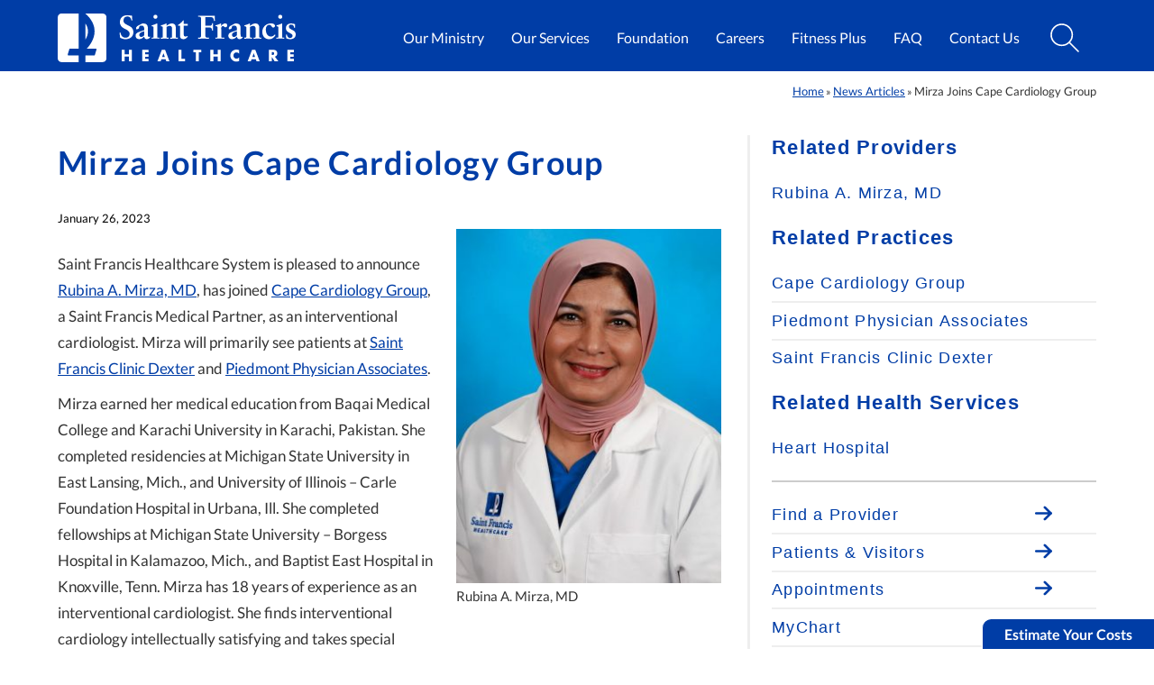

--- FILE ---
content_type: text/html; charset=UTF-8
request_url: https://www.sfmc.net/news/mirza-ccg/
body_size: 60707
content:

<!DOCTYPE html>
<html lang="en-US">
<head>
<script>
// Detect user's Global Privacy Control settings, and disable GTM tracking if enabled
if ( navigator.globalPrivacyControl ) {
	window.dataLayer = window.dataLayer || [];
	dataLayer.push({
		'allowAdFeatures': false
	});
}
</script>


<script>(function(w,d,s,l,i){w[l]=w[l]||[];w[l].push({'gtm.start':new Date().getTime(),event:'gtm.js'});var f=d.getElementsByTagName(s)[0],j=d.createElement(s),dl=l!='dataLayer'?'&l='+l:'';j.async=true;j.src='https://www.googletagmanager.com/gtm.js?id='+i+dl;f.parentNode.insertBefore(j,f);})(window,document,'script','dataLayer','GTM-P2XDQKS');</script> 

<meta charset="UTF-8" />
<meta name="viewport" content="width=device-width, initial-scale=1, maximum-scale=2">
<meta name="theme-color" content="#003DA6" />
<meta name="mobile-web-app-capable" content="yes">
<meta name="apple-mobile-web-app-title" content="Saint Francis Healthcare System" />
<meta name="apple-mobile-web-app-status-bar-style" content="default" />
<link rel="icon" type="image/svg+html" href="https://www.sfmc.net/wp-content/themes/sfhs_2021/images/favicon.svg" />

<script type="text/javascript">
	// Defer Below the Fold CSS
	!function(e){"use strict";
		var n=function(n,t,o){function i(e){return f.body?e():void setTimeout(function(){i(e)})}var d,r,a,l,f=e.document,s=f.createElement("link"),u=o||"all";
			return t?d=t:(r=(f.body||f.getElementsByTagName("head")[0]).childNodes,d=r[r.length-1]),a=f.styleSheets,s.rel="stylesheet",s.href=n,s.media="only x",i(function(){d.parentNode.insertBefore(s,t?d:d.nextSibling)}),l=function(e){for(var n=s.href,t=a.length;t--;)if(a[t].href===n)return e();
				setTimeout(function(){l(e)})},s.addEventListener&&s.addEventListener("load",function(){this.media=u}),s.onloadcssdefined=l,l(function(){s.media!==u&&(s.media=u)}),s};
		"undefined"!=typeof exports?exports.loadCSS=n:e.loadCSS=n}("undefined"!=typeof global?global:this)

	// jQuery
	/*! jQuery v3.5.1 | (c) JS Foundation and other contributors | jquery.org/license */
	!function(e,t){"use strict";"object"==typeof module&&"object"==typeof module.exports?module.exports=e.document?t(e,!0):function(e){if(!e.document)throw new Error("jQuery requires a window with a document");return t(e)}:t(e)}("undefined"!=typeof window?window:this,function(C,e){"use strict";var t=[],r=Object.getPrototypeOf,s=t.slice,g=t.flat?function(e){return t.flat.call(e)}:function(e){return t.concat.apply([],e)},u=t.push,i=t.indexOf,n={},o=n.toString,v=n.hasOwnProperty,a=v.toString,l=a.call(Object),y={},m=function(e){return"function"==typeof e&&"number"!=typeof e.nodeType},x=function(e){return null!=e&&e===e.window},E=C.document,c={type:!0,src:!0,nonce:!0,noModule:!0};function b(e,t,n){var r,i,o=(n=n||E).createElement("script");if(o.text=e,t)for(r in c)(i=t[r]||t.getAttribute&&t.getAttribute(r))&&o.setAttribute(r,i);n.head.appendChild(o).parentNode.removeChild(o)}function w(e){return null==e?e+"":"object"==typeof e||"function"==typeof e?n[o.call(e)]||"object":typeof e}var f="3.5.1",S=function(e,t){return new S.fn.init(e,t)};function p(e){var t=!!e&&"length"in e&&e.length,n=w(e);return!m(e)&&!x(e)&&("array"===n||0===t||"number"==typeof t&&0<t&&t-1 in e)}S.fn=S.prototype={jquery:f,constructor:S,length:0,toArray:function(){return s.call(this)},get:function(e){return null==e?s.call(this):e<0?this[e+this.length]:this[e]},pushStack:function(e){var t=S.merge(this.constructor(),e);return t.prevObject=this,t},each:function(e){return S.each(this,e)},map:function(n){return this.pushStack(S.map(this,function(e,t){return n.call(e,t,e)}))},slice:function(){return this.pushStack(s.apply(this,arguments))},first:function(){return this.eq(0)},last:function(){return this.eq(-1)},even:function(){return this.pushStack(S.grep(this,function(e,t){return(t+1)%2}))},odd:function(){return this.pushStack(S.grep(this,function(e,t){return t%2}))},eq:function(e){var t=this.length,n=+e+(e<0?t:0);return this.pushStack(0<=n&&n<t?[this[n]]:[])},end:function(){return this.prevObject||this.constructor()},push:u,sort:t.sort,splice:t.splice},S.extend=S.fn.extend=function(){var e,t,n,r,i,o,a=arguments[0]||{},s=1,u=arguments.length,l=!1;for("boolean"==typeof a&&(l=a,a=arguments[s]||{},s++),"object"==typeof a||m(a)||(a={}),s===u&&(a=this,s--);s<u;s++)if(null!=(e=arguments[s]))for(t in e)r=e[t],"__proto__"!==t&&a!==r&&(l&&r&&(S.isPlainObject(r)||(i=Array.isArray(r)))?(n=a[t],o=i&&!Array.isArray(n)?[]:i||S.isPlainObject(n)?n:{},i=!1,a[t]=S.extend(l,o,r)):void 0!==r&&(a[t]=r));return a},S.extend({expando:"jQuery"+(f+Math.random()).replace(/\D/g,""),isReady:!0,error:function(e){throw new Error(e)},noop:function(){},isPlainObject:function(e){var t,n;return!(!e||"[object Object]"!==o.call(e))&&(!(t=r(e))||"function"==typeof(n=v.call(t,"constructor")&&t.constructor)&&a.call(n)===l)},isEmptyObject:function(e){var t;for(t in e)return!1;return!0},globalEval:function(e,t,n){b(e,{nonce:t&&t.nonce},n)},each:function(e,t){var n,r=0;if(p(e)){for(n=e.length;r<n;r++)if(!1===t.call(e[r],r,e[r]))break}else for(r in e)if(!1===t.call(e[r],r,e[r]))break;return e},makeArray:function(e,t){var n=t||[];return null!=e&&(p(Object(e))?S.merge(n,"string"==typeof e?[e]:e):u.call(n,e)),n},inArray:function(e,t,n){return null==t?-1:i.call(t,e,n)},merge:function(e,t){for(var n=+t.length,r=0,i=e.length;r<n;r++)e[i++]=t[r];return e.length=i,e},grep:function(e,t,n){for(var r=[],i=0,o=e.length,a=!n;i<o;i++)!t(e[i],i)!==a&&r.push(e[i]);return r},map:function(e,t,n){var r,i,o=0,a=[];if(p(e))for(r=e.length;o<r;o++)null!=(i=t(e[o],o,n))&&a.push(i);else for(o in e)null!=(i=t(e[o],o,n))&&a.push(i);return g(a)},guid:1,support:y}),"function"==typeof Symbol&&(S.fn[Symbol.iterator]=t[Symbol.iterator]),S.each("Boolean Number String Function Array Date RegExp Object Error Symbol".split(" "),function(e,t){n["[object "+t+"]"]=t.toLowerCase()});var d=function(n){var e,d,b,o,i,h,f,g,w,u,l,T,C,a,E,v,s,c,y,S="sizzle"+1*new Date,p=n.document,k=0,r=0,m=ue(),x=ue(),A=ue(),N=ue(),D=function(e,t){return e===t&&(l=!0),0},j={}.hasOwnProperty,t=[],q=t.pop,L=t.push,H=t.push,O=t.slice,P=function(e,t){for(var n=0,r=e.length;n<r;n++)if(e[n]===t)return n;return-1},R="checked|selected|async|autofocus|autoplay|controls|defer|disabled|hidden|ismap|loop|multiple|open|readonly|required|scoped",M="[\\x20\\t\\r\\n\\f]",I="(?:\\\\[\\da-fA-F]{1,6}"+M+"?|\\\\[^\\r\\n\\f]|[\\w-]|[^\0-\\x7f])+",W="\\["+M+"*("+I+")(?:"+M+"*([*^$|!~]?=)"+M+"*(?:'((?:\\\\.|[^\\\\'])*)'|\"((?:\\\\.|[^\\\\\"])*)\"|("+I+"))|)"+M+"*\\]",F=":("+I+")(?:\\((('((?:\\\\.|[^\\\\'])*)'|\"((?:\\\\.|[^\\\\\"])*)\")|((?:\\\\.|[^\\\\()[\\]]|"+W+")*)|.*)\\)|)",B=new RegExp(M+"+","g"),$=new RegExp("^"+M+"+|((?:^|[^\\\\])(?:\\\\.)*)"+M+"+$","g"),_=new RegExp("^"+M+"*,"+M+"*"),z=new RegExp("^"+M+"*([>+~]|"+M+")"+M+"*"),U=new RegExp(M+"|>"),X=new RegExp(F),V=new RegExp("^"+I+"$"),G={ID:new RegExp("^#("+I+")"),CLASS:new RegExp("^\\.("+I+")"),TAG:new RegExp("^("+I+"|[*])"),ATTR:new RegExp("^"+W),PSEUDO:new RegExp("^"+F),CHILD:new RegExp("^:(only|first|last|nth|nth-last)-(child|of-type)(?:\\("+M+"*(even|odd|(([+-]|)(\\d*)n|)"+M+"*(?:([+-]|)"+M+"*(\\d+)|))"+M+"*\\)|)","i"),bool:new RegExp("^(?:"+R+")$","i"),needsContext:new RegExp("^"+M+"*[>+~]|:(even|odd|eq|gt|lt|nth|first|last)(?:\\("+M+"*((?:-\\d)?\\d*)"+M+"*\\)|)(?=[^-]|$)","i")},Y=/HTML$/i,Q=/^(?:input|select|textarea|button)$/i,J=/^h\d$/i,K=/^[^{]+\{\s*\[native \w/,Z=/^(?:#([\w-]+)|(\w+)|\.([\w-]+))$/,ee=/[+~]/,te=new RegExp("\\\\[\\da-fA-F]{1,6}"+M+"?|\\\\([^\\r\\n\\f])","g"),ne=function(e,t){var n="0x"+e.slice(1)-65536;return t||(n<0?String.fromCharCode(n+65536):String.fromCharCode(n>>10|55296,1023&n|56320))},re=/([\0-\x1f\x7f]|^-?\d)|^-$|[^\0-\x1f\x7f-\uFFFF\w-]/g,ie=function(e,t){return t?"\0"===e?"\ufffd":e.slice(0,-1)+"\\"+e.charCodeAt(e.length-1).toString(16)+" ":"\\"+e},oe=function(){T()},ae=be(function(e){return!0===e.disabled&&"fieldset"===e.nodeName.toLowerCase()},{dir:"parentNode",next:"legend"});try{H.apply(t=O.call(p.childNodes),p.childNodes),t[p.childNodes.length].nodeType}catch(e){H={apply:t.length?function(e,t){L.apply(e,O.call(t))}:function(e,t){var n=e.length,r=0;while(e[n++]=t[r++]);e.length=n-1}}}function se(t,e,n,r){var i,o,a,s,u,l,c,f=e&&e.ownerDocument,p=e?e.nodeType:9;if(n=n||[],"string"!=typeof t||!t||1!==p&&9!==p&&11!==p)return n;if(!r&&(T(e),e=e||C,E)){if(11!==p&&(u=Z.exec(t)))if(i=u[1]){if(9===p){if(!(a=e.getElementById(i)))return n;if(a.id===i)return n.push(a),n}else if(f&&(a=f.getElementById(i))&&y(e,a)&&a.id===i)return n.push(a),n}else{if(u[2])return H.apply(n,e.getElementsByTagName(t)),n;if((i=u[3])&&d.getElementsByClassName&&e.getElementsByClassName)return H.apply(n,e.getElementsByClassName(i)),n}if(d.qsa&&!N[t+" "]&&(!v||!v.test(t))&&(1!==p||"object"!==e.nodeName.toLowerCase())){if(c=t,f=e,1===p&&(U.test(t)||z.test(t))){(f=ee.test(t)&&ye(e.parentNode)||e)===e&&d.scope||((s=e.getAttribute("id"))?s=s.replace(re,ie):e.setAttribute("id",s=S)),o=(l=h(t)).length;while(o--)l[o]=(s?"#"+s:":scope")+" "+xe(l[o]);c=l.join(",")}try{return H.apply(n,f.querySelectorAll(c)),n}catch(e){N(t,!0)}finally{s===S&&e.removeAttribute("id")}}}return g(t.replace($,"$1"),e,n,r)}function ue(){var r=[];return function e(t,n){return r.push(t+" ")>b.cacheLength&&delete e[r.shift()],e[t+" "]=n}}function le(e){return e[S]=!0,e}function ce(e){var t=C.createElement("fieldset");try{return!!e(t)}catch(e){return!1}finally{t.parentNode&&t.parentNode.removeChild(t),t=null}}function fe(e,t){var n=e.split("|"),r=n.length;while(r--)b.attrHandle[n[r]]=t}function pe(e,t){var n=t&&e,r=n&&1===e.nodeType&&1===t.nodeType&&e.sourceIndex-t.sourceIndex;if(r)return r;if(n)while(n=n.nextSibling)if(n===t)return-1;return e?1:-1}function de(t){return function(e){return"input"===e.nodeName.toLowerCase()&&e.type===t}}function he(n){return function(e){var t=e.nodeName.toLowerCase();return("input"===t||"button"===t)&&e.type===n}}function ge(t){return function(e){return"form"in e?e.parentNode&&!1===e.disabled?"label"in e?"label"in e.parentNode?e.parentNode.disabled===t:e.disabled===t:e.isDisabled===t||e.isDisabled!==!t&&ae(e)===t:e.disabled===t:"label"in e&&e.disabled===t}}function ve(a){return le(function(o){return o=+o,le(function(e,t){var n,r=a([],e.length,o),i=r.length;while(i--)e[n=r[i]]&&(e[n]=!(t[n]=e[n]))})})}function ye(e){return e&&"undefined"!=typeof e.getElementsByTagName&&e}for(e in d=se.support={},i=se.isXML=function(e){var t=e.namespaceURI,n=(e.ownerDocument||e).documentElement;return!Y.test(t||n&&n.nodeName||"HTML")},T=se.setDocument=function(e){var t,n,r=e?e.ownerDocument||e:p;return r!=C&&9===r.nodeType&&r.documentElement&&(a=(C=r).documentElement,E=!i(C),p!=C&&(n=C.defaultView)&&n.top!==n&&(n.addEventListener?n.addEventListener("unload",oe,!1):n.attachEvent&&n.attachEvent("onunload",oe)),d.scope=ce(function(e){return a.appendChild(e).appendChild(C.createElement("div")),"undefined"!=typeof e.querySelectorAll&&!e.querySelectorAll(":scope fieldset div").length}),d.attributes=ce(function(e){return e.className="i",!e.getAttribute("className")}),d.getElementsByTagName=ce(function(e){return e.appendChild(C.createComment("")),!e.getElementsByTagName("*").length}),d.getElementsByClassName=K.test(C.getElementsByClassName),d.getById=ce(function(e){return a.appendChild(e).id=S,!C.getElementsByName||!C.getElementsByName(S).length}),d.getById?(b.filter.ID=function(e){var t=e.replace(te,ne);return function(e){return e.getAttribute("id")===t}},b.find.ID=function(e,t){if("undefined"!=typeof t.getElementById&&E){var n=t.getElementById(e);return n?[n]:[]}}):(b.filter.ID=function(e){var n=e.replace(te,ne);return function(e){var t="undefined"!=typeof e.getAttributeNode&&e.getAttributeNode("id");return t&&t.value===n}},b.find.ID=function(e,t){if("undefined"!=typeof t.getElementById&&E){var n,r,i,o=t.getElementById(e);if(o){if((n=o.getAttributeNode("id"))&&n.value===e)return[o];i=t.getElementsByName(e),r=0;while(o=i[r++])if((n=o.getAttributeNode("id"))&&n.value===e)return[o]}return[]}}),b.find.TAG=d.getElementsByTagName?function(e,t){return"undefined"!=typeof t.getElementsByTagName?t.getElementsByTagName(e):d.qsa?t.querySelectorAll(e):void 0}:function(e,t){var n,r=[],i=0,o=t.getElementsByTagName(e);if("*"===e){while(n=o[i++])1===n.nodeType&&r.push(n);return r}return o},b.find.CLASS=d.getElementsByClassName&&function(e,t){if("undefined"!=typeof t.getElementsByClassName&&E)return t.getElementsByClassName(e)},s=[],v=[],(d.qsa=K.test(C.querySelectorAll))&&(ce(function(e){var t;a.appendChild(e).innerHTML="<a id='"+S+"'></a><select id='"+S+"-\r\\' msallowcapture=''><option selected=''></option></select>",e.querySelectorAll("[msallowcapture^='']").length&&v.push("[*^$]="+M+"*(?:''|\"\")"),e.querySelectorAll("[selected]").length||v.push("\\["+M+"*(?:value|"+R+")"),e.querySelectorAll("[id~="+S+"-]").length||v.push("~="),(t=C.createElement("input")).setAttribute("name",""),e.appendChild(t),e.querySelectorAll("[name='']").length||v.push("\\["+M+"*name"+M+"*="+M+"*(?:''|\"\")"),e.querySelectorAll(":checked").length||v.push(":checked"),e.querySelectorAll("a#"+S+"+*").length||v.push(".#.+[+~]"),e.querySelectorAll("\\\f"),v.push("[\\r\\n\\f]")}),ce(function(e){e.innerHTML="<a href='' disabled='disabled'></a><select disabled='disabled'><option/></select>";var t=C.createElement("input");t.setAttribute("type","hidden"),e.appendChild(t).setAttribute("name","D"),e.querySelectorAll("[name=d]").length&&v.push("name"+M+"*[*^$|!~]?="),2!==e.querySelectorAll(":enabled").length&&v.push(":enabled",":disabled"),a.appendChild(e).disabled=!0,2!==e.querySelectorAll(":disabled").length&&v.push(":enabled",":disabled"),e.querySelectorAll("*,:x"),v.push(",.*:")})),(d.matchesSelector=K.test(c=a.matches||a.webkitMatchesSelector||a.mozMatchesSelector||a.oMatchesSelector||a.msMatchesSelector))&&ce(function(e){d.disconnectedMatch=c.call(e,"*"),c.call(e,"[s!='']:x"),s.push("!=",F)}),v=v.length&&new RegExp(v.join("|")),s=s.length&&new RegExp(s.join("|")),t=K.test(a.compareDocumentPosition),y=t||K.test(a.contains)?function(e,t){var n=9===e.nodeType?e.documentElement:e,r=t&&t.parentNode;return e===r||!(!r||1!==r.nodeType||!(n.contains?n.contains(r):e.compareDocumentPosition&&16&e.compareDocumentPosition(r)))}:function(e,t){if(t)while(t=t.parentNode)if(t===e)return!0;return!1},D=t?function(e,t){if(e===t)return l=!0,0;var n=!e.compareDocumentPosition-!t.compareDocumentPosition;return n||(1&(n=(e.ownerDocument||e)==(t.ownerDocument||t)?e.compareDocumentPosition(t):1)||!d.sortDetached&&t.compareDocumentPosition(e)===n?e==C||e.ownerDocument==p&&y(p,e)?-1:t==C||t.ownerDocument==p&&y(p,t)?1:u?P(u,e)-P(u,t):0:4&n?-1:1)}:function(e,t){if(e===t)return l=!0,0;var n,r=0,i=e.parentNode,o=t.parentNode,a=[e],s=[t];if(!i||!o)return e==C?-1:t==C?1:i?-1:o?1:u?P(u,e)-P(u,t):0;if(i===o)return pe(e,t);n=e;while(n=n.parentNode)a.unshift(n);n=t;while(n=n.parentNode)s.unshift(n);while(a[r]===s[r])r++;return r?pe(a[r],s[r]):a[r]==p?-1:s[r]==p?1:0}),C},se.matches=function(e,t){return se(e,null,null,t)},se.matchesSelector=function(e,t){if(T(e),d.matchesSelector&&E&&!N[t+" "]&&(!s||!s.test(t))&&(!v||!v.test(t)))try{var n=c.call(e,t);if(n||d.disconnectedMatch||e.document&&11!==e.document.nodeType)return n}catch(e){N(t,!0)}return 0<se(t,C,null,[e]).length},se.contains=function(e,t){return(e.ownerDocument||e)!=C&&T(e),y(e,t)},se.attr=function(e,t){(e.ownerDocument||e)!=C&&T(e);var n=b.attrHandle[t.toLowerCase()],r=n&&j.call(b.attrHandle,t.toLowerCase())?n(e,t,!E):void 0;return void 0!==r?r:d.attributes||!E?e.getAttribute(t):(r=e.getAttributeNode(t))&&r.specified?r.value:null},se.escape=function(e){return(e+"").replace(re,ie)},se.error=function(e){throw new Error("Syntax error, unrecognized expression: "+e)},se.uniqueSort=function(e){var t,n=[],r=0,i=0;if(l=!d.detectDuplicates,u=!d.sortStable&&e.slice(0),e.sort(D),l){while(t=e[i++])t===e[i]&&(r=n.push(i));while(r--)e.splice(n[r],1)}return u=null,e},o=se.getText=function(e){var t,n="",r=0,i=e.nodeType;if(i){if(1===i||9===i||11===i){if("string"==typeof e.textContent)return e.textContent;for(e=e.firstChild;e;e=e.nextSibling)n+=o(e)}else if(3===i||4===i)return e.nodeValue}else while(t=e[r++])n+=o(t);return n},(b=se.selectors={cacheLength:50,createPseudo:le,match:G,attrHandle:{},find:{},relative:{">":{dir:"parentNode",first:!0}," ":{dir:"parentNode"},"+":{dir:"previousSibling",first:!0},"~":{dir:"previousSibling"}},preFilter:{ATTR:function(e){return e[1]=e[1].replace(te,ne),e[3]=(e[3]||e[4]||e[5]||"").replace(te,ne),"~="===e[2]&&(e[3]=" "+e[3]+" "),e.slice(0,4)},CHILD:function(e){return e[1]=e[1].toLowerCase(),"nth"===e[1].slice(0,3)?(e[3]||se.error(e[0]),e[4]=+(e[4]?e[5]+(e[6]||1):2*("even"===e[3]||"odd"===e[3])),e[5]=+(e[7]+e[8]||"odd"===e[3])):e[3]&&se.error(e[0]),e},PSEUDO:function(e){var t,n=!e[6]&&e[2];return G.CHILD.test(e[0])?null:(e[3]?e[2]=e[4]||e[5]||"":n&&X.test(n)&&(t=h(n,!0))&&(t=n.indexOf(")",n.length-t)-n.length)&&(e[0]=e[0].slice(0,t),e[2]=n.slice(0,t)),e.slice(0,3))}},filter:{TAG:function(e){var t=e.replace(te,ne).toLowerCase();return"*"===e?function(){return!0}:function(e){return e.nodeName&&e.nodeName.toLowerCase()===t}},CLASS:function(e){var t=m[e+" "];return t||(t=new RegExp("(^|"+M+")"+e+"("+M+"|$)"))&&m(e,function(e){return t.test("string"==typeof e.className&&e.className||"undefined"!=typeof e.getAttribute&&e.getAttribute("class")||"")})},ATTR:function(n,r,i){return function(e){var t=se.attr(e,n);return null==t?"!="===r:!r||(t+="","="===r?t===i:"!="===r?t!==i:"^="===r?i&&0===t.indexOf(i):"*="===r?i&&-1<t.indexOf(i):"$="===r?i&&t.slice(-i.length)===i:"~="===r?-1<(" "+t.replace(B," ")+" ").indexOf(i):"|="===r&&(t===i||t.slice(0,i.length+1)===i+"-"))}},CHILD:function(h,e,t,g,v){var y="nth"!==h.slice(0,3),m="last"!==h.slice(-4),x="of-type"===e;return 1===g&&0===v?function(e){return!!e.parentNode}:function(e,t,n){var r,i,o,a,s,u,l=y!==m?"nextSibling":"previousSibling",c=e.parentNode,f=x&&e.nodeName.toLowerCase(),p=!n&&!x,d=!1;if(c){if(y){while(l){a=e;while(a=a[l])if(x?a.nodeName.toLowerCase()===f:1===a.nodeType)return!1;u=l="only"===h&&!u&&"nextSibling"}return!0}if(u=[m?c.firstChild:c.lastChild],m&&p){d=(s=(r=(i=(o=(a=c)[S]||(a[S]={}))[a.uniqueID]||(o[a.uniqueID]={}))[h]||[])[0]===k&&r[1])&&r[2],a=s&&c.childNodes[s];while(a=++s&&a&&a[l]||(d=s=0)||u.pop())if(1===a.nodeType&&++d&&a===e){i[h]=[k,s,d];break}}else if(p&&(d=s=(r=(i=(o=(a=e)[S]||(a[S]={}))[a.uniqueID]||(o[a.uniqueID]={}))[h]||[])[0]===k&&r[1]),!1===d)while(a=++s&&a&&a[l]||(d=s=0)||u.pop())if((x?a.nodeName.toLowerCase()===f:1===a.nodeType)&&++d&&(p&&((i=(o=a[S]||(a[S]={}))[a.uniqueID]||(o[a.uniqueID]={}))[h]=[k,d]),a===e))break;return(d-=v)===g||d%g==0&&0<=d/g}}},PSEUDO:function(e,o){var t,a=b.pseudos[e]||b.setFilters[e.toLowerCase()]||se.error("unsupported pseudo: "+e);return a[S]?a(o):1<a.length?(t=[e,e,"",o],b.setFilters.hasOwnProperty(e.toLowerCase())?le(function(e,t){var n,r=a(e,o),i=r.length;while(i--)e[n=P(e,r[i])]=!(t[n]=r[i])}):function(e){return a(e,0,t)}):a}},pseudos:{not:le(function(e){var r=[],i=[],s=f(e.replace($,"$1"));return s[S]?le(function(e,t,n,r){var i,o=s(e,null,r,[]),a=e.length;while(a--)(i=o[a])&&(e[a]=!(t[a]=i))}):function(e,t,n){return r[0]=e,s(r,null,n,i),r[0]=null,!i.pop()}}),has:le(function(t){return function(e){return 0<se(t,e).length}}),contains:le(function(t){return t=t.replace(te,ne),function(e){return-1<(e.textContent||o(e)).indexOf(t)}}),lang:le(function(n){return V.test(n||"")||se.error("unsupported lang: "+n),n=n.replace(te,ne).toLowerCase(),function(e){var t;do{if(t=E?e.lang:e.getAttribute("xml:lang")||e.getAttribute("lang"))return(t=t.toLowerCase())===n||0===t.indexOf(n+"-")}while((e=e.parentNode)&&1===e.nodeType);return!1}}),target:function(e){var t=n.location&&n.location.hash;return t&&t.slice(1)===e.id},root:function(e){return e===a},focus:function(e){return e===C.activeElement&&(!C.hasFocus||C.hasFocus())&&!!(e.type||e.href||~e.tabIndex)},enabled:ge(!1),disabled:ge(!0),checked:function(e){var t=e.nodeName.toLowerCase();return"input"===t&&!!e.checked||"option"===t&&!!e.selected},selected:function(e){return e.parentNode&&e.parentNode.selectedIndex,!0===e.selected},empty:function(e){for(e=e.firstChild;e;e=e.nextSibling)if(e.nodeType<6)return!1;return!0},parent:function(e){return!b.pseudos.empty(e)},header:function(e){return J.test(e.nodeName)},input:function(e){return Q.test(e.nodeName)},button:function(e){var t=e.nodeName.toLowerCase();return"input"===t&&"button"===e.type||"button"===t},text:function(e){var t;return"input"===e.nodeName.toLowerCase()&&"text"===e.type&&(null==(t=e.getAttribute("type"))||"text"===t.toLowerCase())},first:ve(function(){return[0]}),last:ve(function(e,t){return[t-1]}),eq:ve(function(e,t,n){return[n<0?n+t:n]}),even:ve(function(e,t){for(var n=0;n<t;n+=2)e.push(n);return e}),odd:ve(function(e,t){for(var n=1;n<t;n+=2)e.push(n);return e}),lt:ve(function(e,t,n){for(var r=n<0?n+t:t<n?t:n;0<=--r;)e.push(r);return e}),gt:ve(function(e,t,n){for(var r=n<0?n+t:n;++r<t;)e.push(r);return e})}}).pseudos.nth=b.pseudos.eq,{radio:!0,checkbox:!0,file:!0,password:!0,image:!0})b.pseudos[e]=de(e);for(e in{submit:!0,reset:!0})b.pseudos[e]=he(e);function me(){}function xe(e){for(var t=0,n=e.length,r="";t<n;t++)r+=e[t].value;return r}function be(s,e,t){var u=e.dir,l=e.next,c=l||u,f=t&&"parentNode"===c,p=r++;return e.first?function(e,t,n){while(e=e[u])if(1===e.nodeType||f)return s(e,t,n);return!1}:function(e,t,n){var r,i,o,a=[k,p];if(n){while(e=e[u])if((1===e.nodeType||f)&&s(e,t,n))return!0}else while(e=e[u])if(1===e.nodeType||f)if(i=(o=e[S]||(e[S]={}))[e.uniqueID]||(o[e.uniqueID]={}),l&&l===e.nodeName.toLowerCase())e=e[u]||e;else{if((r=i[c])&&r[0]===k&&r[1]===p)return a[2]=r[2];if((i[c]=a)[2]=s(e,t,n))return!0}return!1}}function we(i){return 1<i.length?function(e,t,n){var r=i.length;while(r--)if(!i[r](e,t,n))return!1;return!0}:i[0]}function Te(e,t,n,r,i){for(var o,a=[],s=0,u=e.length,l=null!=t;s<u;s++)(o=e[s])&&(n&&!n(o,r,i)||(a.push(o),l&&t.push(s)));return a}function Ce(d,h,g,v,y,e){return v&&!v[S]&&(v=Ce(v)),y&&!y[S]&&(y=Ce(y,e)),le(function(e,t,n,r){var i,o,a,s=[],u=[],l=t.length,c=e||function(e,t,n){for(var r=0,i=t.length;r<i;r++)se(e,t[r],n);return n}(h||"*",n.nodeType?[n]:n,[]),f=!d||!e&&h?c:Te(c,s,d,n,r),p=g?y||(e?d:l||v)?[]:t:f;if(g&&g(f,p,n,r),v){i=Te(p,u),v(i,[],n,r),o=i.length;while(o--)(a=i[o])&&(p[u[o]]=!(f[u[o]]=a))}if(e){if(y||d){if(y){i=[],o=p.length;while(o--)(a=p[o])&&i.push(f[o]=a);y(null,p=[],i,r)}o=p.length;while(o--)(a=p[o])&&-1<(i=y?P(e,a):s[o])&&(e[i]=!(t[i]=a))}}else p=Te(p===t?p.splice(l,p.length):p),y?y(null,t,p,r):H.apply(t,p)})}function Ee(e){for(var i,t,n,r=e.length,o=b.relative[e[0].type],a=o||b.relative[" "],s=o?1:0,u=be(function(e){return e===i},a,!0),l=be(function(e){return-1<P(i,e)},a,!0),c=[function(e,t,n){var r=!o&&(n||t!==w)||((i=t).nodeType?u(e,t,n):l(e,t,n));return i=null,r}];s<r;s++)if(t=b.relative[e[s].type])c=[be(we(c),t)];else{if((t=b.filter[e[s].type].apply(null,e[s].matches))[S]){for(n=++s;n<r;n++)if(b.relative[e[n].type])break;return Ce(1<s&&we(c),1<s&&xe(e.slice(0,s-1).concat({value:" "===e[s-2].type?"*":""})).replace($,"$1"),t,s<n&&Ee(e.slice(s,n)),n<r&&Ee(e=e.slice(n)),n<r&&xe(e))}c.push(t)}return we(c)}return me.prototype=b.filters=b.pseudos,b.setFilters=new me,h=se.tokenize=function(e,t){var n,r,i,o,a,s,u,l=x[e+" "];if(l)return t?0:l.slice(0);a=e,s=[],u=b.preFilter;while(a){for(o in n&&!(r=_.exec(a))||(r&&(a=a.slice(r[0].length)||a),s.push(i=[])),n=!1,(r=z.exec(a))&&(n=r.shift(),i.push({value:n,type:r[0].replace($," ")}),a=a.slice(n.length)),b.filter)!(r=G[o].exec(a))||u[o]&&!(r=u[o](r))||(n=r.shift(),i.push({value:n,type:o,matches:r}),a=a.slice(n.length));if(!n)break}return t?a.length:a?se.error(e):x(e,s).slice(0)},f=se.compile=function(e,t){var n,v,y,m,x,r,i=[],o=[],a=A[e+" "];if(!a){t||(t=h(e)),n=t.length;while(n--)(a=Ee(t[n]))[S]?i.push(a):o.push(a);(a=A(e,(v=o,m=0<(y=i).length,x=0<v.length,r=function(e,t,n,r,i){var o,a,s,u=0,l="0",c=e&&[],f=[],p=w,d=e||x&&b.find.TAG("*",i),h=k+=null==p?1:Math.random()||.1,g=d.length;for(i&&(w=t==C||t||i);l!==g&&null!=(o=d[l]);l++){if(x&&o){a=0,t||o.ownerDocument==C||(T(o),n=!E);while(s=v[a++])if(s(o,t||C,n)){r.push(o);break}i&&(k=h)}m&&((o=!s&&o)&&u--,e&&c.push(o))}if(u+=l,m&&l!==u){a=0;while(s=y[a++])s(c,f,t,n);if(e){if(0<u)while(l--)c[l]||f[l]||(f[l]=q.call(r));f=Te(f)}H.apply(r,f),i&&!e&&0<f.length&&1<u+y.length&&se.uniqueSort(r)}return i&&(k=h,w=p),c},m?le(r):r))).selector=e}return a},g=se.select=function(e,t,n,r){var i,o,a,s,u,l="function"==typeof e&&e,c=!r&&h(e=l.selector||e);if(n=n||[],1===c.length){if(2<(o=c[0]=c[0].slice(0)).length&&"ID"===(a=o[0]).type&&9===t.nodeType&&E&&b.relative[o[1].type]){if(!(t=(b.find.ID(a.matches[0].replace(te,ne),t)||[])[0]))return n;l&&(t=t.parentNode),e=e.slice(o.shift().value.length)}i=G.needsContext.test(e)?0:o.length;while(i--){if(a=o[i],b.relative[s=a.type])break;if((u=b.find[s])&&(r=u(a.matches[0].replace(te,ne),ee.test(o[0].type)&&ye(t.parentNode)||t))){if(o.splice(i,1),!(e=r.length&&xe(o)))return H.apply(n,r),n;break}}}return(l||f(e,c))(r,t,!E,n,!t||ee.test(e)&&ye(t.parentNode)||t),n},d.sortStable=S.split("").sort(D).join("")===S,d.detectDuplicates=!!l,T(),d.sortDetached=ce(function(e){return 1&e.compareDocumentPosition(C.createElement("fieldset"))}),ce(function(e){return e.innerHTML="<a href='#'></a>","#"===e.firstChild.getAttribute("href")})||fe("type|href|height|width",function(e,t,n){if(!n)return e.getAttribute(t,"type"===t.toLowerCase()?1:2)}),d.attributes&&ce(function(e){return e.innerHTML="<input/>",e.firstChild.setAttribute("value",""),""===e.firstChild.getAttribute("value")})||fe("value",function(e,t,n){if(!n&&"input"===e.nodeName.toLowerCase())return e.defaultValue}),ce(function(e){return null==e.getAttribute("disabled")})||fe(R,function(e,t,n){var r;if(!n)return!0===e[t]?t.toLowerCase():(r=e.getAttributeNode(t))&&r.specified?r.value:null}),se}(C);S.find=d,S.expr=d.selectors,S.expr[":"]=S.expr.pseudos,S.uniqueSort=S.unique=d.uniqueSort,S.text=d.getText,S.isXMLDoc=d.isXML,S.contains=d.contains,S.escapeSelector=d.escape;var h=function(e,t,n){var r=[],i=void 0!==n;while((e=e[t])&&9!==e.nodeType)if(1===e.nodeType){if(i&&S(e).is(n))break;r.push(e)}return r},T=function(e,t){for(var n=[];e;e=e.nextSibling)1===e.nodeType&&e!==t&&n.push(e);return n},k=S.expr.match.needsContext;function A(e,t){return e.nodeName&&e.nodeName.toLowerCase()===t.toLowerCase()}var N=/^<([a-z][^\/\0>:\x20\t\r\n\f]*)[\x20\t\r\n\f]*\/?>(?:<\/\1>|)$/i;function D(e,n,r){return m(n)?S.grep(e,function(e,t){return!!n.call(e,t,e)!==r}):n.nodeType?S.grep(e,function(e){return e===n!==r}):"string"!=typeof n?S.grep(e,function(e){return-1<i.call(n,e)!==r}):S.filter(n,e,r)}S.filter=function(e,t,n){var r=t[0];return n&&(e=":not("+e+")"),1===t.length&&1===r.nodeType?S.find.matchesSelector(r,e)?[r]:[]:S.find.matches(e,S.grep(t,function(e){return 1===e.nodeType}))},S.fn.extend({find:function(e){var t,n,r=this.length,i=this;if("string"!=typeof e)return this.pushStack(S(e).filter(function(){for(t=0;t<r;t++)if(S.contains(i[t],this))return!0}));for(n=this.pushStack([]),t=0;t<r;t++)S.find(e,i[t],n);return 1<r?S.uniqueSort(n):n},filter:function(e){return this.pushStack(D(this,e||[],!1))},not:function(e){return this.pushStack(D(this,e||[],!0))},is:function(e){return!!D(this,"string"==typeof e&&k.test(e)?S(e):e||[],!1).length}});var j,q=/^(?:\s*(<[\w\W]+>)[^>]*|#([\w-]+))$/;(S.fn.init=function(e,t,n){var r,i;if(!e)return this;if(n=n||j,"string"==typeof e){if(!(r="<"===e[0]&&">"===e[e.length-1]&&3<=e.length?[null,e,null]:q.exec(e))||!r[1]&&t)return!t||t.jquery?(t||n).find(e):this.constructor(t).find(e);if(r[1]){if(t=t instanceof S?t[0]:t,S.merge(this,S.parseHTML(r[1],t&&t.nodeType?t.ownerDocument||t:E,!0)),N.test(r[1])&&S.isPlainObject(t))for(r in t)m(this[r])?this[r](t[r]):this.attr(r,t[r]);return this}return(i=E.getElementById(r[2]))&&(this[0]=i,this.length=1),this}return e.nodeType?(this[0]=e,this.length=1,this):m(e)?void 0!==n.ready?n.ready(e):e(S):S.makeArray(e,this)}).prototype=S.fn,j=S(E);var L=/^(?:parents|prev(?:Until|All))/,H={children:!0,contents:!0,next:!0,prev:!0};function O(e,t){while((e=e[t])&&1!==e.nodeType);return e}S.fn.extend({has:function(e){var t=S(e,this),n=t.length;return this.filter(function(){for(var e=0;e<n;e++)if(S.contains(this,t[e]))return!0})},closest:function(e,t){var n,r=0,i=this.length,o=[],a="string"!=typeof e&&S(e);if(!k.test(e))for(;r<i;r++)for(n=this[r];n&&n!==t;n=n.parentNode)if(n.nodeType<11&&(a?-1<a.index(n):1===n.nodeType&&S.find.matchesSelector(n,e))){o.push(n);break}return this.pushStack(1<o.length?S.uniqueSort(o):o)},index:function(e){return e?"string"==typeof e?i.call(S(e),this[0]):i.call(this,e.jquery?e[0]:e):this[0]&&this[0].parentNode?this.first().prevAll().length:-1},add:function(e,t){return this.pushStack(S.uniqueSort(S.merge(this.get(),S(e,t))))},addBack:function(e){return this.add(null==e?this.prevObject:this.prevObject.filter(e))}}),S.each({parent:function(e){var t=e.parentNode;return t&&11!==t.nodeType?t:null},parents:function(e){return h(e,"parentNode")},parentsUntil:function(e,t,n){return h(e,"parentNode",n)},next:function(e){return O(e,"nextSibling")},prev:function(e){return O(e,"previousSibling")},nextAll:function(e){return h(e,"nextSibling")},prevAll:function(e){return h(e,"previousSibling")},nextUntil:function(e,t,n){return h(e,"nextSibling",n)},prevUntil:function(e,t,n){return h(e,"previousSibling",n)},siblings:function(e){return T((e.parentNode||{}).firstChild,e)},children:function(e){return T(e.firstChild)},contents:function(e){return null!=e.contentDocument&&r(e.contentDocument)?e.contentDocument:(A(e,"template")&&(e=e.content||e),S.merge([],e.childNodes))}},function(r,i){S.fn[r]=function(e,t){var n=S.map(this,i,e);return"Until"!==r.slice(-5)&&(t=e),t&&"string"==typeof t&&(n=S.filter(t,n)),1<this.length&&(H[r]||S.uniqueSort(n),L.test(r)&&n.reverse()),this.pushStack(n)}});var P=/[^\x20\t\r\n\f]+/g;function R(e){return e}function M(e){throw e}function I(e,t,n,r){var i;try{e&&m(i=e.promise)?i.call(e).done(t).fail(n):e&&m(i=e.then)?i.call(e,t,n):t.apply(void 0,[e].slice(r))}catch(e){n.apply(void 0,[e])}}S.Callbacks=function(r){var e,n;r="string"==typeof r?(e=r,n={},S.each(e.match(P)||[],function(e,t){n[t]=!0}),n):S.extend({},r);var i,t,o,a,s=[],u=[],l=-1,c=function(){for(a=a||r.once,o=i=!0;u.length;l=-1){t=u.shift();while(++l<s.length)!1===s[l].apply(t[0],t[1])&&r.stopOnFalse&&(l=s.length,t=!1)}r.memory||(t=!1),i=!1,a&&(s=t?[]:"")},f={add:function(){return s&&(t&&!i&&(l=s.length-1,u.push(t)),function n(e){S.each(e,function(e,t){m(t)?r.unique&&f.has(t)||s.push(t):t&&t.length&&"string"!==w(t)&&n(t)})}(arguments),t&&!i&&c()),this},remove:function(){return S.each(arguments,function(e,t){var n;while(-1<(n=S.inArray(t,s,n)))s.splice(n,1),n<=l&&l--}),this},has:function(e){return e?-1<S.inArray(e,s):0<s.length},empty:function(){return s&&(s=[]),this},disable:function(){return a=u=[],s=t="",this},disabled:function(){return!s},lock:function(){return a=u=[],t||i||(s=t=""),this},locked:function(){return!!a},fireWith:function(e,t){return a||(t=[e,(t=t||[]).slice?t.slice():t],u.push(t),i||c()),this},fire:function(){return f.fireWith(this,arguments),this},fired:function(){return!!o}};return f},S.extend({Deferred:function(e){var o=[["notify","progress",S.Callbacks("memory"),S.Callbacks("memory"),2],["resolve","done",S.Callbacks("once memory"),S.Callbacks("once memory"),0,"resolved"],["reject","fail",S.Callbacks("once memory"),S.Callbacks("once memory"),1,"rejected"]],i="pending",a={state:function(){return i},always:function(){return s.done(arguments).fail(arguments),this},"catch":function(e){return a.then(null,e)},pipe:function(){var i=arguments;return S.Deferred(function(r){S.each(o,function(e,t){var n=m(i[t[4]])&&i[t[4]];s[t[1]](function(){var e=n&&n.apply(this,arguments);e&&m(e.promise)?e.promise().progress(r.notify).done(r.resolve).fail(r.reject):r[t[0]+"With"](this,n?[e]:arguments)})}),i=null}).promise()},then:function(t,n,r){var u=0;function l(i,o,a,s){return function(){var n=this,r=arguments,e=function(){var e,t;if(!(i<u)){if((e=a.apply(n,r))===o.promise())throw new TypeError("Thenable self-resolution");t=e&&("object"==typeof e||"function"==typeof e)&&e.then,m(t)?s?t.call(e,l(u,o,R,s),l(u,o,M,s)):(u++,t.call(e,l(u,o,R,s),l(u,o,M,s),l(u,o,R,o.notifyWith))):(a!==R&&(n=void 0,r=[e]),(s||o.resolveWith)(n,r))}},t=s?e:function(){try{e()}catch(e){S.Deferred.exceptionHook&&S.Deferred.exceptionHook(e,t.stackTrace),u<=i+1&&(a!==M&&(n=void 0,r=[e]),o.rejectWith(n,r))}};i?t():(S.Deferred.getStackHook&&(t.stackTrace=S.Deferred.getStackHook()),C.setTimeout(t))}}return S.Deferred(function(e){o[0][3].add(l(0,e,m(r)?r:R,e.notifyWith)),o[1][3].add(l(0,e,m(t)?t:R)),o[2][3].add(l(0,e,m(n)?n:M))}).promise()},promise:function(e){return null!=e?S.extend(e,a):a}},s={};return S.each(o,function(e,t){var n=t[2],r=t[5];a[t[1]]=n.add,r&&n.add(function(){i=r},o[3-e][2].disable,o[3-e][3].disable,o[0][2].lock,o[0][3].lock),n.add(t[3].fire),s[t[0]]=function(){return s[t[0]+"With"](this===s?void 0:this,arguments),this},s[t[0]+"With"]=n.fireWith}),a.promise(s),e&&e.call(s,s),s},when:function(e){var n=arguments.length,t=n,r=Array(t),i=s.call(arguments),o=S.Deferred(),a=function(t){return function(e){r[t]=this,i[t]=1<arguments.length?s.call(arguments):e,--n||o.resolveWith(r,i)}};if(n<=1&&(I(e,o.done(a(t)).resolve,o.reject,!n),"pending"===o.state()||m(i[t]&&i[t].then)))return o.then();while(t--)I(i[t],a(t),o.reject);return o.promise()}});var W=/^(Eval|Internal|Range|Reference|Syntax|Type|URI)Error$/;S.Deferred.exceptionHook=function(e,t){C.console&&C.console.warn&&e&&W.test(e.name)&&C.console.warn("jQuery.Deferred exception: "+e.message,e.stack,t)},S.readyException=function(e){C.setTimeout(function(){throw e})};var F=S.Deferred();function B(){E.removeEventListener("DOMContentLoaded",B),C.removeEventListener("load",B),S.ready()}S.fn.ready=function(e){return F.then(e)["catch"](function(e){S.readyException(e)}),this},S.extend({isReady:!1,readyWait:1,ready:function(e){(!0===e?--S.readyWait:S.isReady)||(S.isReady=!0)!==e&&0<--S.readyWait||F.resolveWith(E,[S])}}),S.ready.then=F.then,"complete"===E.readyState||"loading"!==E.readyState&&!E.documentElement.doScroll?C.setTimeout(S.ready):(E.addEventListener("DOMContentLoaded",B),C.addEventListener("load",B));var $=function(e,t,n,r,i,o,a){var s=0,u=e.length,l=null==n;if("object"===w(n))for(s in i=!0,n)$(e,t,s,n[s],!0,o,a);else if(void 0!==r&&(i=!0,m(r)||(a=!0),l&&(a?(t.call(e,r),t=null):(l=t,t=function(e,t,n){return l.call(S(e),n)})),t))for(;s<u;s++)t(e[s],n,a?r:r.call(e[s],s,t(e[s],n)));return i?e:l?t.call(e):u?t(e[0],n):o},_=/^-ms-/,z=/-([a-z])/g;function U(e,t){return t.toUpperCase()}function X(e){return e.replace(_,"ms-").replace(z,U)}var V=function(e){return 1===e.nodeType||9===e.nodeType||!+e.nodeType};function G(){this.expando=S.expando+G.uid++}G.uid=1,G.prototype={cache:function(e){var t=e[this.expando];return t||(t={},V(e)&&(e.nodeType?e[this.expando]=t:Object.defineProperty(e,this.expando,{value:t,configurable:!0}))),t},set:function(e,t,n){var r,i=this.cache(e);if("string"==typeof t)i[X(t)]=n;else for(r in t)i[X(r)]=t[r];return i},get:function(e,t){return void 0===t?this.cache(e):e[this.expando]&&e[this.expando][X(t)]},access:function(e,t,n){return void 0===t||t&&"string"==typeof t&&void 0===n?this.get(e,t):(this.set(e,t,n),void 0!==n?n:t)},remove:function(e,t){var n,r=e[this.expando];if(void 0!==r){if(void 0!==t){n=(t=Array.isArray(t)?t.map(X):(t=X(t))in r?[t]:t.match(P)||[]).length;while(n--)delete r[t[n]]}(void 0===t||S.isEmptyObject(r))&&(e.nodeType?e[this.expando]=void 0:delete e[this.expando])}},hasData:function(e){var t=e[this.expando];return void 0!==t&&!S.isEmptyObject(t)}};var Y=new G,Q=new G,J=/^(?:\{[\w\W]*\}|\[[\w\W]*\])$/,K=/[A-Z]/g;function Z(e,t,n){var r,i;if(void 0===n&&1===e.nodeType)if(r="data-"+t.replace(K,"-$&").toLowerCase(),"string"==typeof(n=e.getAttribute(r))){try{n="true"===(i=n)||"false"!==i&&("null"===i?null:i===+i+""?+i:J.test(i)?JSON.parse(i):i)}catch(e){}Q.set(e,t,n)}else n=void 0;return n}S.extend({hasData:function(e){return Q.hasData(e)||Y.hasData(e)},data:function(e,t,n){return Q.access(e,t,n)},removeData:function(e,t){Q.remove(e,t)},_data:function(e,t,n){return Y.access(e,t,n)},_removeData:function(e,t){Y.remove(e,t)}}),S.fn.extend({data:function(n,e){var t,r,i,o=this[0],a=o&&o.attributes;if(void 0===n){if(this.length&&(i=Q.get(o),1===o.nodeType&&!Y.get(o,"hasDataAttrs"))){t=a.length;while(t--)a[t]&&0===(r=a[t].name).indexOf("data-")&&(r=X(r.slice(5)),Z(o,r,i[r]));Y.set(o,"hasDataAttrs",!0)}return i}return"object"==typeof n?this.each(function(){Q.set(this,n)}):$(this,function(e){var t;if(o&&void 0===e)return void 0!==(t=Q.get(o,n))?t:void 0!==(t=Z(o,n))?t:void 0;this.each(function(){Q.set(this,n,e)})},null,e,1<arguments.length,null,!0)},removeData:function(e){return this.each(function(){Q.remove(this,e)})}}),S.extend({queue:function(e,t,n){var r;if(e)return t=(t||"fx")+"queue",r=Y.get(e,t),n&&(!r||Array.isArray(n)?r=Y.access(e,t,S.makeArray(n)):r.push(n)),r||[]},dequeue:function(e,t){t=t||"fx";var n=S.queue(e,t),r=n.length,i=n.shift(),o=S._queueHooks(e,t);"inprogress"===i&&(i=n.shift(),r--),i&&("fx"===t&&n.unshift("inprogress"),delete o.stop,i.call(e,function(){S.dequeue(e,t)},o)),!r&&o&&o.empty.fire()},_queueHooks:function(e,t){var n=t+"queueHooks";return Y.get(e,n)||Y.access(e,n,{empty:S.Callbacks("once memory").add(function(){Y.remove(e,[t+"queue",n])})})}}),S.fn.extend({queue:function(t,n){var e=2;return"string"!=typeof t&&(n=t,t="fx",e--),arguments.length<e?S.queue(this[0],t):void 0===n?this:this.each(function(){var e=S.queue(this,t,n);S._queueHooks(this,t),"fx"===t&&"inprogress"!==e[0]&&S.dequeue(this,t)})},dequeue:function(e){return this.each(function(){S.dequeue(this,e)})},clearQueue:function(e){return this.queue(e||"fx",[])},promise:function(e,t){var n,r=1,i=S.Deferred(),o=this,a=this.length,s=function(){--r||i.resolveWith(o,[o])};"string"!=typeof e&&(t=e,e=void 0),e=e||"fx";while(a--)(n=Y.get(o[a],e+"queueHooks"))&&n.empty&&(r++,n.empty.add(s));return s(),i.promise(t)}});var ee=/[+-]?(?:\d*\.|)\d+(?:[eE][+-]?\d+|)/.source,te=new RegExp("^(?:([+-])=|)("+ee+")([a-z%]*)$","i"),ne=["Top","Right","Bottom","Left"],re=E.documentElement,ie=function(e){return S.contains(e.ownerDocument,e)},oe={composed:!0};re.getRootNode&&(ie=function(e){return S.contains(e.ownerDocument,e)||e.getRootNode(oe)===e.ownerDocument});var ae=function(e,t){return"none"===(e=t||e).style.display||""===e.style.display&&ie(e)&&"none"===S.css(e,"display")};function se(e,t,n,r){var i,o,a=20,s=r?function(){return r.cur()}:function(){return S.css(e,t,"")},u=s(),l=n&&n[3]||(S.cssNumber[t]?"":"px"),c=e.nodeType&&(S.cssNumber[t]||"px"!==l&&+u)&&te.exec(S.css(e,t));if(c&&c[3]!==l){u/=2,l=l||c[3],c=+u||1;while(a--)S.style(e,t,c+l),(1-o)*(1-(o=s()/u||.5))<=0&&(a=0),c/=o;c*=2,S.style(e,t,c+l),n=n||[]}return n&&(c=+c||+u||0,i=n[1]?c+(n[1]+1)*n[2]:+n[2],r&&(r.unit=l,r.start=c,r.end=i)),i}var ue={};function le(e,t){for(var n,r,i,o,a,s,u,l=[],c=0,f=e.length;c<f;c++)(r=e[c]).style&&(n=r.style.display,t?("none"===n&&(l[c]=Y.get(r,"display")||null,l[c]||(r.style.display="")),""===r.style.display&&ae(r)&&(l[c]=(u=a=o=void 0,a=(i=r).ownerDocument,s=i.nodeName,(u=ue[s])||(o=a.body.appendChild(a.createElement(s)),u=S.css(o,"display"),o.parentNode.removeChild(o),"none"===u&&(u="block"),ue[s]=u)))):"none"!==n&&(l[c]="none",Y.set(r,"display",n)));for(c=0;c<f;c++)null!=l[c]&&(e[c].style.display=l[c]);return e}S.fn.extend({show:function(){return le(this,!0)},hide:function(){return le(this)},toggle:function(e){return"boolean"==typeof e?e?this.show():this.hide():this.each(function(){ae(this)?S(this).show():S(this).hide()})}});var ce,fe,pe=/^(?:checkbox|radio)$/i,de=/<([a-z][^\/\0>\x20\t\r\n\f]*)/i,he=/^$|^module$|\/(?:java|ecma)script/i;ce=E.createDocumentFragment().appendChild(E.createElement("div")),(fe=E.createElement("input")).setAttribute("type","radio"),fe.setAttribute("checked","checked"),fe.setAttribute("name","t"),ce.appendChild(fe),y.checkClone=ce.cloneNode(!0).cloneNode(!0).lastChild.checked,ce.innerHTML="<textarea>x</textarea>",y.noCloneChecked=!!ce.cloneNode(!0).lastChild.defaultValue,ce.innerHTML="<option></option>",y.option=!!ce.lastChild;var ge={thead:[1,"<table>","</table>"],col:[2,"<table><colgroup>","</colgroup></table>"],tr:[2,"<table><tbody>","</tbody></table>"],td:[3,"<table><tbody><tr>","</tr></tbody></table>"],_default:[0,"",""]};function ve(e,t){var n;return n="undefined"!=typeof e.getElementsByTagName?e.getElementsByTagName(t||"*"):"undefined"!=typeof e.querySelectorAll?e.querySelectorAll(t||"*"):[],void 0===t||t&&A(e,t)?S.merge([e],n):n}function ye(e,t){for(var n=0,r=e.length;n<r;n++)Y.set(e[n],"globalEval",!t||Y.get(t[n],"globalEval"))}ge.tbody=ge.tfoot=ge.colgroup=ge.caption=ge.thead,ge.th=ge.td,y.option||(ge.optgroup=ge.option=[1,"<select multiple='multiple'>","</select>"]);var me=/<|&#?\w+;/;function xe(e,t,n,r,i){for(var o,a,s,u,l,c,f=t.createDocumentFragment(),p=[],d=0,h=e.length;d<h;d++)if((o=e[d])||0===o)if("object"===w(o))S.merge(p,o.nodeType?[o]:o);else if(me.test(o)){a=a||f.appendChild(t.createElement("div")),s=(de.exec(o)||["",""])[1].toLowerCase(),u=ge[s]||ge._default,a.innerHTML=u[1]+S.htmlPrefilter(o)+u[2],c=u[0];while(c--)a=a.lastChild;S.merge(p,a.childNodes),(a=f.firstChild).textContent=""}else p.push(t.createTextNode(o));f.textContent="",d=0;while(o=p[d++])if(r&&-1<S.inArray(o,r))i&&i.push(o);else if(l=ie(o),a=ve(f.appendChild(o),"script"),l&&ye(a),n){c=0;while(o=a[c++])he.test(o.type||"")&&n.push(o)}return f}var be=/^key/,we=/^(?:mouse|pointer|contextmenu|drag|drop)|click/,Te=/^([^.]*)(?:\.(.+)|)/;function Ce(){return!0}function Ee(){return!1}function Se(e,t){return e===function(){try{return E.activeElement}catch(e){}}()==("focus"===t)}function ke(e,t,n,r,i,o){var a,s;if("object"==typeof t){for(s in"string"!=typeof n&&(r=r||n,n=void 0),t)ke(e,s,n,r,t[s],o);return e}if(null==r&&null==i?(i=n,r=n=void 0):null==i&&("string"==typeof n?(i=r,r=void 0):(i=r,r=n,n=void 0)),!1===i)i=Ee;else if(!i)return e;return 1===o&&(a=i,(i=function(e){return S().off(e),a.apply(this,arguments)}).guid=a.guid||(a.guid=S.guid++)),e.each(function(){S.event.add(this,t,i,r,n)})}function Ae(e,i,o){o?(Y.set(e,i,!1),S.event.add(e,i,{namespace:!1,handler:function(e){var t,n,r=Y.get(this,i);if(1&e.isTrigger&&this[i]){if(r.length)(S.event.special[i]||{}).delegateType&&e.stopPropagation();else if(r=s.call(arguments),Y.set(this,i,r),t=o(this,i),this[i](),r!==(n=Y.get(this,i))||t?Y.set(this,i,!1):n={},r!==n)return e.stopImmediatePropagation(),e.preventDefault(),n.value}else r.length&&(Y.set(this,i,{value:S.event.trigger(S.extend(r[0],S.Event.prototype),r.slice(1),this)}),e.stopImmediatePropagation())}})):void 0===Y.get(e,i)&&S.event.add(e,i,Ce)}S.event={global:{},add:function(t,e,n,r,i){var o,a,s,u,l,c,f,p,d,h,g,v=Y.get(t);if(V(t)){n.handler&&(n=(o=n).handler,i=o.selector),i&&S.find.matchesSelector(re,i),n.guid||(n.guid=S.guid++),(u=v.events)||(u=v.events=Object.create(null)),(a=v.handle)||(a=v.handle=function(e){return"undefined"!=typeof S&&S.event.triggered!==e.type?S.event.dispatch.apply(t,arguments):void 0}),l=(e=(e||"").match(P)||[""]).length;while(l--)d=g=(s=Te.exec(e[l])||[])[1],h=(s[2]||"").split(".").sort(),d&&(f=S.event.special[d]||{},d=(i?f.delegateType:f.bindType)||d,f=S.event.special[d]||{},c=S.extend({type:d,origType:g,data:r,handler:n,guid:n.guid,selector:i,needsContext:i&&S.expr.match.needsContext.test(i),namespace:h.join(".")},o),(p=u[d])||((p=u[d]=[]).delegateCount=0,f.setup&&!1!==f.setup.call(t,r,h,a)||t.addEventListener&&t.addEventListener(d,a)),f.add&&(f.add.call(t,c),c.handler.guid||(c.handler.guid=n.guid)),i?p.splice(p.delegateCount++,0,c):p.push(c),S.event.global[d]=!0)}},remove:function(e,t,n,r,i){var o,a,s,u,l,c,f,p,d,h,g,v=Y.hasData(e)&&Y.get(e);if(v&&(u=v.events)){l=(t=(t||"").match(P)||[""]).length;while(l--)if(d=g=(s=Te.exec(t[l])||[])[1],h=(s[2]||"").split(".").sort(),d){f=S.event.special[d]||{},p=u[d=(r?f.delegateType:f.bindType)||d]||[],s=s[2]&&new RegExp("(^|\\.)"+h.join("\\.(?:.*\\.|)")+"(\\.|$)"),a=o=p.length;while(o--)c=p[o],!i&&g!==c.origType||n&&n.guid!==c.guid||s&&!s.test(c.namespace)||r&&r!==c.selector&&("**"!==r||!c.selector)||(p.splice(o,1),c.selector&&p.delegateCount--,f.remove&&f.remove.call(e,c));a&&!p.length&&(f.teardown&&!1!==f.teardown.call(e,h,v.handle)||S.removeEvent(e,d,v.handle),delete u[d])}else for(d in u)S.event.remove(e,d+t[l],n,r,!0);S.isEmptyObject(u)&&Y.remove(e,"handle events")}},dispatch:function(e){var t,n,r,i,o,a,s=new Array(arguments.length),u=S.event.fix(e),l=(Y.get(this,"events")||Object.create(null))[u.type]||[],c=S.event.special[u.type]||{};for(s[0]=u,t=1;t<arguments.length;t++)s[t]=arguments[t];if(u.delegateTarget=this,!c.preDispatch||!1!==c.preDispatch.call(this,u)){a=S.event.handlers.call(this,u,l),t=0;while((i=a[t++])&&!u.isPropagationStopped()){u.currentTarget=i.elem,n=0;while((o=i.handlers[n++])&&!u.isImmediatePropagationStopped())u.rnamespace&&!1!==o.namespace&&!u.rnamespace.test(o.namespace)||(u.handleObj=o,u.data=o.data,void 0!==(r=((S.event.special[o.origType]||{}).handle||o.handler).apply(i.elem,s))&&!1===(u.result=r)&&(u.preventDefault(),u.stopPropagation()))}return c.postDispatch&&c.postDispatch.call(this,u),u.result}},handlers:function(e,t){var n,r,i,o,a,s=[],u=t.delegateCount,l=e.target;if(u&&l.nodeType&&!("click"===e.type&&1<=e.button))for(;l!==this;l=l.parentNode||this)if(1===l.nodeType&&("click"!==e.type||!0!==l.disabled)){for(o=[],a={},n=0;n<u;n++)void 0===a[i=(r=t[n]).selector+" "]&&(a[i]=r.needsContext?-1<S(i,this).index(l):S.find(i,this,null,[l]).length),a[i]&&o.push(r);o.length&&s.push({elem:l,handlers:o})}return l=this,u<t.length&&s.push({elem:l,handlers:t.slice(u)}),s},addProp:function(t,e){Object.defineProperty(S.Event.prototype,t,{enumerable:!0,configurable:!0,get:m(e)?function(){if(this.originalEvent)return e(this.originalEvent)}:function(){if(this.originalEvent)return this.originalEvent[t]},set:function(e){Object.defineProperty(this,t,{enumerable:!0,configurable:!0,writable:!0,value:e})}})},fix:function(e){return e[S.expando]?e:new S.Event(e)},special:{load:{noBubble:!0},click:{setup:function(e){var t=this||e;return pe.test(t.type)&&t.click&&A(t,"input")&&Ae(t,"click",Ce),!1},trigger:function(e){var t=this||e;return pe.test(t.type)&&t.click&&A(t,"input")&&Ae(t,"click"),!0},_default:function(e){var t=e.target;return pe.test(t.type)&&t.click&&A(t,"input")&&Y.get(t,"click")||A(t,"a")}},beforeunload:{postDispatch:function(e){void 0!==e.result&&e.originalEvent&&(e.originalEvent.returnValue=e.result)}}}},S.removeEvent=function(e,t,n){e.removeEventListener&&e.removeEventListener(t,n)},S.Event=function(e,t){if(!(this instanceof S.Event))return new S.Event(e,t);e&&e.type?(this.originalEvent=e,this.type=e.type,this.isDefaultPrevented=e.defaultPrevented||void 0===e.defaultPrevented&&!1===e.returnValue?Ce:Ee,this.target=e.target&&3===e.target.nodeType?e.target.parentNode:e.target,this.currentTarget=e.currentTarget,this.relatedTarget=e.relatedTarget):this.type=e,t&&S.extend(this,t),this.timeStamp=e&&e.timeStamp||Date.now(),this[S.expando]=!0},S.Event.prototype={constructor:S.Event,isDefaultPrevented:Ee,isPropagationStopped:Ee,isImmediatePropagationStopped:Ee,isSimulated:!1,preventDefault:function(){var e=this.originalEvent;this.isDefaultPrevented=Ce,e&&!this.isSimulated&&e.preventDefault()},stopPropagation:function(){var e=this.originalEvent;this.isPropagationStopped=Ce,e&&!this.isSimulated&&e.stopPropagation()},stopImmediatePropagation:function(){var e=this.originalEvent;this.isImmediatePropagationStopped=Ce,e&&!this.isSimulated&&e.stopImmediatePropagation(),this.stopPropagation()}},S.each({altKey:!0,bubbles:!0,cancelable:!0,changedTouches:!0,ctrlKey:!0,detail:!0,eventPhase:!0,metaKey:!0,pageX:!0,pageY:!0,shiftKey:!0,view:!0,"char":!0,code:!0,charCode:!0,key:!0,keyCode:!0,button:!0,buttons:!0,clientX:!0,clientY:!0,offsetX:!0,offsetY:!0,pointerId:!0,pointerType:!0,screenX:!0,screenY:!0,targetTouches:!0,toElement:!0,touches:!0,which:function(e){var t=e.button;return null==e.which&&be.test(e.type)?null!=e.charCode?e.charCode:e.keyCode:!e.which&&void 0!==t&&we.test(e.type)?1&t?1:2&t?3:4&t?2:0:e.which}},S.event.addProp),S.each({focus:"focusin",blur:"focusout"},function(e,t){S.event.special[e]={setup:function(){return Ae(this,e,Se),!1},trigger:function(){return Ae(this,e),!0},delegateType:t}}),S.each({mouseenter:"mouseover",mouseleave:"mouseout",pointerenter:"pointerover",pointerleave:"pointerout"},function(e,i){S.event.special[e]={delegateType:i,bindType:i,handle:function(e){var t,n=e.relatedTarget,r=e.handleObj;return n&&(n===this||S.contains(this,n))||(e.type=r.origType,t=r.handler.apply(this,arguments),e.type=i),t}}}),S.fn.extend({on:function(e,t,n,r){return ke(this,e,t,n,r)},one:function(e,t,n,r){return ke(this,e,t,n,r,1)},off:function(e,t,n){var r,i;if(e&&e.preventDefault&&e.handleObj)return r=e.handleObj,S(e.delegateTarget).off(r.namespace?r.origType+"."+r.namespace:r.origType,r.selector,r.handler),this;if("object"==typeof e){for(i in e)this.off(i,t,e[i]);return this}return!1!==t&&"function"!=typeof t||(n=t,t=void 0),!1===n&&(n=Ee),this.each(function(){S.event.remove(this,e,n,t)})}});var Ne=/<script|<style|<link/i,De=/checked\s*(?:[^=]|=\s*.checked.)/i,je=/^\s*<!(?:\[CDATA\[|--)|(?:\]\]|--)>\s*$/g;function qe(e,t){return A(e,"table")&&A(11!==t.nodeType?t:t.firstChild,"tr")&&S(e).children("tbody")[0]||e}function Le(e){return e.type=(null!==e.getAttribute("type"))+"/"+e.type,e}function He(e){return"true/"===(e.type||"").slice(0,5)?e.type=e.type.slice(5):e.removeAttribute("type"),e}function Oe(e,t){var n,r,i,o,a,s;if(1===t.nodeType){if(Y.hasData(e)&&(s=Y.get(e).events))for(i in Y.remove(t,"handle events"),s)for(n=0,r=s[i].length;n<r;n++)S.event.add(t,i,s[i][n]);Q.hasData(e)&&(o=Q.access(e),a=S.extend({},o),Q.set(t,a))}}function Pe(n,r,i,o){r=g(r);var e,t,a,s,u,l,c=0,f=n.length,p=f-1,d=r[0],h=m(d);if(h||1<f&&"string"==typeof d&&!y.checkClone&&De.test(d))return n.each(function(e){var t=n.eq(e);h&&(r[0]=d.call(this,e,t.html())),Pe(t,r,i,o)});if(f&&(t=(e=xe(r,n[0].ownerDocument,!1,n,o)).firstChild,1===e.childNodes.length&&(e=t),t||o)){for(s=(a=S.map(ve(e,"script"),Le)).length;c<f;c++)u=e,c!==p&&(u=S.clone(u,!0,!0),s&&S.merge(a,ve(u,"script"))),i.call(n[c],u,c);if(s)for(l=a[a.length-1].ownerDocument,S.map(a,He),c=0;c<s;c++)u=a[c],he.test(u.type||"")&&!Y.access(u,"globalEval")&&S.contains(l,u)&&(u.src&&"module"!==(u.type||"").toLowerCase()?S._evalUrl&&!u.noModule&&S._evalUrl(u.src,{nonce:u.nonce||u.getAttribute("nonce")},l):b(u.textContent.replace(je,""),u,l))}return n}function Re(e,t,n){for(var r,i=t?S.filter(t,e):e,o=0;null!=(r=i[o]);o++)n||1!==r.nodeType||S.cleanData(ve(r)),r.parentNode&&(n&&ie(r)&&ye(ve(r,"script")),r.parentNode.removeChild(r));return e}S.extend({htmlPrefilter:function(e){return e},clone:function(e,t,n){var r,i,o,a,s,u,l,c=e.cloneNode(!0),f=ie(e);if(!(y.noCloneChecked||1!==e.nodeType&&11!==e.nodeType||S.isXMLDoc(e)))for(a=ve(c),r=0,i=(o=ve(e)).length;r<i;r++)s=o[r],u=a[r],void 0,"input"===(l=u.nodeName.toLowerCase())&&pe.test(s.type)?u.checked=s.checked:"input"!==l&&"textarea"!==l||(u.defaultValue=s.defaultValue);if(t)if(n)for(o=o||ve(e),a=a||ve(c),r=0,i=o.length;r<i;r++)Oe(o[r],a[r]);else Oe(e,c);return 0<(a=ve(c,"script")).length&&ye(a,!f&&ve(e,"script")),c},cleanData:function(e){for(var t,n,r,i=S.event.special,o=0;void 0!==(n=e[o]);o++)if(V(n)){if(t=n[Y.expando]){if(t.events)for(r in t.events)i[r]?S.event.remove(n,r):S.removeEvent(n,r,t.handle);n[Y.expando]=void 0}n[Q.expando]&&(n[Q.expando]=void 0)}}}),S.fn.extend({detach:function(e){return Re(this,e,!0)},remove:function(e){return Re(this,e)},text:function(e){return $(this,function(e){return void 0===e?S.text(this):this.empty().each(function(){1!==this.nodeType&&11!==this.nodeType&&9!==this.nodeType||(this.textContent=e)})},null,e,arguments.length)},append:function(){return Pe(this,arguments,function(e){1!==this.nodeType&&11!==this.nodeType&&9!==this.nodeType||qe(this,e).appendChild(e)})},prepend:function(){return Pe(this,arguments,function(e){if(1===this.nodeType||11===this.nodeType||9===this.nodeType){var t=qe(this,e);t.insertBefore(e,t.firstChild)}})},before:function(){return Pe(this,arguments,function(e){this.parentNode&&this.parentNode.insertBefore(e,this)})},after:function(){return Pe(this,arguments,function(e){this.parentNode&&this.parentNode.insertBefore(e,this.nextSibling)})},empty:function(){for(var e,t=0;null!=(e=this[t]);t++)1===e.nodeType&&(S.cleanData(ve(e,!1)),e.textContent="");return this},clone:function(e,t){return e=null!=e&&e,t=null==t?e:t,this.map(function(){return S.clone(this,e,t)})},html:function(e){return $(this,function(e){var t=this[0]||{},n=0,r=this.length;if(void 0===e&&1===t.nodeType)return t.innerHTML;if("string"==typeof e&&!Ne.test(e)&&!ge[(de.exec(e)||["",""])[1].toLowerCase()]){e=S.htmlPrefilter(e);try{for(;n<r;n++)1===(t=this[n]||{}).nodeType&&(S.cleanData(ve(t,!1)),t.innerHTML=e);t=0}catch(e){}}t&&this.empty().append(e)},null,e,arguments.length)},replaceWith:function(){var n=[];return Pe(this,arguments,function(e){var t=this.parentNode;S.inArray(this,n)<0&&(S.cleanData(ve(this)),t&&t.replaceChild(e,this))},n)}}),S.each({appendTo:"append",prependTo:"prepend",insertBefore:"before",insertAfter:"after",replaceAll:"replaceWith"},function(e,a){S.fn[e]=function(e){for(var t,n=[],r=S(e),i=r.length-1,o=0;o<=i;o++)t=o===i?this:this.clone(!0),S(r[o])[a](t),u.apply(n,t.get());return this.pushStack(n)}});var Me=new RegExp("^("+ee+")(?!px)[a-z%]+$","i"),Ie=function(e){var t=e.ownerDocument.defaultView;return t&&t.opener||(t=C),t.getComputedStyle(e)},We=function(e,t,n){var r,i,o={};for(i in t)o[i]=e.style[i],e.style[i]=t[i];for(i in r=n.call(e),t)e.style[i]=o[i];return r},Fe=new RegExp(ne.join("|"),"i");function Be(e,t,n){var r,i,o,a,s=e.style;return(n=n||Ie(e))&&(""!==(a=n.getPropertyValue(t)||n[t])||ie(e)||(a=S.style(e,t)),!y.pixelBoxStyles()&&Me.test(a)&&Fe.test(t)&&(r=s.width,i=s.minWidth,o=s.maxWidth,s.minWidth=s.maxWidth=s.width=a,a=n.width,s.width=r,s.minWidth=i,s.maxWidth=o)),void 0!==a?a+"":a}function $e(e,t){return{get:function(){if(!e())return(this.get=t).apply(this,arguments);delete this.get}}}!function(){function e(){if(l){u.style.cssText="position:absolute;left:-11111px;width:60px;margin-top:1px;padding:0;border:0",l.style.cssText="position:relative;display:block;box-sizing:border-box;overflow:scroll;margin:auto;border:1px;padding:1px;width:60%;top:1%",re.appendChild(u).appendChild(l);var e=C.getComputedStyle(l);n="1%"!==e.top,s=12===t(e.marginLeft),l.style.right="60%",o=36===t(e.right),r=36===t(e.width),l.style.position="absolute",i=12===t(l.offsetWidth/3),re.removeChild(u),l=null}}function t(e){return Math.round(parseFloat(e))}var n,r,i,o,a,s,u=E.createElement("div"),l=E.createElement("div");l.style&&(l.style.backgroundClip="content-box",l.cloneNode(!0).style.backgroundClip="",y.clearCloneStyle="content-box"===l.style.backgroundClip,S.extend(y,{boxSizingReliable:function(){return e(),r},pixelBoxStyles:function(){return e(),o},pixelPosition:function(){return e(),n},reliableMarginLeft:function(){return e(),s},scrollboxSize:function(){return e(),i},reliableTrDimensions:function(){var e,t,n,r;return null==a&&(e=E.createElement("table"),t=E.createElement("tr"),n=E.createElement("div"),e.style.cssText="position:absolute;left:-11111px",t.style.height="1px",n.style.height="9px",re.appendChild(e).appendChild(t).appendChild(n),r=C.getComputedStyle(t),a=3<parseInt(r.height),re.removeChild(e)),a}}))}();var _e=["Webkit","Moz","ms"],ze=E.createElement("div").style,Ue={};function Xe(e){var t=S.cssProps[e]||Ue[e];return t||(e in ze?e:Ue[e]=function(e){var t=e[0].toUpperCase()+e.slice(1),n=_e.length;while(n--)if((e=_e[n]+t)in ze)return e}(e)||e)}var Ve=/^(none|table(?!-c[ea]).+)/,Ge=/^--/,Ye={position:"absolute",visibility:"hidden",display:"block"},Qe={letterSpacing:"0",fontWeight:"400"};function Je(e,t,n){var r=te.exec(t);return r?Math.max(0,r[2]-(n||0))+(r[3]||"px"):t}function Ke(e,t,n,r,i,o){var a="width"===t?1:0,s=0,u=0;if(n===(r?"border":"content"))return 0;for(;a<4;a+=2)"margin"===n&&(u+=S.css(e,n+ne[a],!0,i)),r?("content"===n&&(u-=S.css(e,"padding"+ne[a],!0,i)),"margin"!==n&&(u-=S.css(e,"border"+ne[a]+"Width",!0,i))):(u+=S.css(e,"padding"+ne[a],!0,i),"padding"!==n?u+=S.css(e,"border"+ne[a]+"Width",!0,i):s+=S.css(e,"border"+ne[a]+"Width",!0,i));return!r&&0<=o&&(u+=Math.max(0,Math.ceil(e["offset"+t[0].toUpperCase()+t.slice(1)]-o-u-s-.5))||0),u}function Ze(e,t,n){var r=Ie(e),i=(!y.boxSizingReliable()||n)&&"border-box"===S.css(e,"boxSizing",!1,r),o=i,a=Be(e,t,r),s="offset"+t[0].toUpperCase()+t.slice(1);if(Me.test(a)){if(!n)return a;a="auto"}return(!y.boxSizingReliable()&&i||!y.reliableTrDimensions()&&A(e,"tr")||"auto"===a||!parseFloat(a)&&"inline"===S.css(e,"display",!1,r))&&e.getClientRects().length&&(i="border-box"===S.css(e,"boxSizing",!1,r),(o=s in e)&&(a=e[s])),(a=parseFloat(a)||0)+Ke(e,t,n||(i?"border":"content"),o,r,a)+"px"}function et(e,t,n,r,i){return new et.prototype.init(e,t,n,r,i)}S.extend({cssHooks:{opacity:{get:function(e,t){if(t){var n=Be(e,"opacity");return""===n?"1":n}}}},cssNumber:{animationIterationCount:!0,columnCount:!0,fillOpacity:!0,flexGrow:!0,flexShrink:!0,fontWeight:!0,gridArea:!0,gridColumn:!0,gridColumnEnd:!0,gridColumnStart:!0,gridRow:!0,gridRowEnd:!0,gridRowStart:!0,lineHeight:!0,opacity:!0,order:!0,orphans:!0,widows:!0,zIndex:!0,zoom:!0},cssProps:{},style:function(e,t,n,r){if(e&&3!==e.nodeType&&8!==e.nodeType&&e.style){var i,o,a,s=X(t),u=Ge.test(t),l=e.style;if(u||(t=Xe(s)),a=S.cssHooks[t]||S.cssHooks[s],void 0===n)return a&&"get"in a&&void 0!==(i=a.get(e,!1,r))?i:l[t];"string"===(o=typeof n)&&(i=te.exec(n))&&i[1]&&(n=se(e,t,i),o="number"),null!=n&&n==n&&("number"!==o||u||(n+=i&&i[3]||(S.cssNumber[s]?"":"px")),y.clearCloneStyle||""!==n||0!==t.indexOf("background")||(l[t]="inherit"),a&&"set"in a&&void 0===(n=a.set(e,n,r))||(u?l.setProperty(t,n):l[t]=n))}},css:function(e,t,n,r){var i,o,a,s=X(t);return Ge.test(t)||(t=Xe(s)),(a=S.cssHooks[t]||S.cssHooks[s])&&"get"in a&&(i=a.get(e,!0,n)),void 0===i&&(i=Be(e,t,r)),"normal"===i&&t in Qe&&(i=Qe[t]),""===n||n?(o=parseFloat(i),!0===n||isFinite(o)?o||0:i):i}}),S.each(["height","width"],function(e,u){S.cssHooks[u]={get:function(e,t,n){if(t)return!Ve.test(S.css(e,"display"))||e.getClientRects().length&&e.getBoundingClientRect().width?Ze(e,u,n):We(e,Ye,function(){return Ze(e,u,n)})},set:function(e,t,n){var r,i=Ie(e),o=!y.scrollboxSize()&&"absolute"===i.position,a=(o||n)&&"border-box"===S.css(e,"boxSizing",!1,i),s=n?Ke(e,u,n,a,i):0;return a&&o&&(s-=Math.ceil(e["offset"+u[0].toUpperCase()+u.slice(1)]-parseFloat(i[u])-Ke(e,u,"border",!1,i)-.5)),s&&(r=te.exec(t))&&"px"!==(r[3]||"px")&&(e.style[u]=t,t=S.css(e,u)),Je(0,t,s)}}}),S.cssHooks.marginLeft=$e(y.reliableMarginLeft,function(e,t){if(t)return(parseFloat(Be(e,"marginLeft"))||e.getBoundingClientRect().left-We(e,{marginLeft:0},function(){return e.getBoundingClientRect().left}))+"px"}),S.each({margin:"",padding:"",border:"Width"},function(i,o){S.cssHooks[i+o]={expand:function(e){for(var t=0,n={},r="string"==typeof e?e.split(" "):[e];t<4;t++)n[i+ne[t]+o]=r[t]||r[t-2]||r[0];return n}},"margin"!==i&&(S.cssHooks[i+o].set=Je)}),S.fn.extend({css:function(e,t){return $(this,function(e,t,n){var r,i,o={},a=0;if(Array.isArray(t)){for(r=Ie(e),i=t.length;a<i;a++)o[t[a]]=S.css(e,t[a],!1,r);return o}return void 0!==n?S.style(e,t,n):S.css(e,t)},e,t,1<arguments.length)}}),((S.Tween=et).prototype={constructor:et,init:function(e,t,n,r,i,o){this.elem=e,this.prop=n,this.easing=i||S.easing._default,this.options=t,this.start=this.now=this.cur(),this.end=r,this.unit=o||(S.cssNumber[n]?"":"px")},cur:function(){var e=et.propHooks[this.prop];return e&&e.get?e.get(this):et.propHooks._default.get(this)},run:function(e){var t,n=et.propHooks[this.prop];return this.options.duration?this.pos=t=S.easing[this.easing](e,this.options.duration*e,0,1,this.options.duration):this.pos=t=e,this.now=(this.end-this.start)*t+this.start,this.options.step&&this.options.step.call(this.elem,this.now,this),n&&n.set?n.set(this):et.propHooks._default.set(this),this}}).init.prototype=et.prototype,(et.propHooks={_default:{get:function(e){var t;return 1!==e.elem.nodeType||null!=e.elem[e.prop]&&null==e.elem.style[e.prop]?e.elem[e.prop]:(t=S.css(e.elem,e.prop,""))&&"auto"!==t?t:0},set:function(e){S.fx.step[e.prop]?S.fx.step[e.prop](e):1!==e.elem.nodeType||!S.cssHooks[e.prop]&&null==e.elem.style[Xe(e.prop)]?e.elem[e.prop]=e.now:S.style(e.elem,e.prop,e.now+e.unit)}}}).scrollTop=et.propHooks.scrollLeft={set:function(e){e.elem.nodeType&&e.elem.parentNode&&(e.elem[e.prop]=e.now)}},S.easing={linear:function(e){return e},swing:function(e){return.5-Math.cos(e*Math.PI)/2},_default:"swing"},S.fx=et.prototype.init,S.fx.step={};var tt,nt,rt,it,ot=/^(?:toggle|show|hide)$/,at=/queueHooks$/;function st(){nt&&(!1===E.hidden&&C.requestAnimationFrame?C.requestAnimationFrame(st):C.setTimeout(st,S.fx.interval),S.fx.tick())}function ut(){return C.setTimeout(function(){tt=void 0}),tt=Date.now()}function lt(e,t){var n,r=0,i={height:e};for(t=t?1:0;r<4;r+=2-t)i["margin"+(n=ne[r])]=i["padding"+n]=e;return t&&(i.opacity=i.width=e),i}function ct(e,t,n){for(var r,i=(ft.tweeners[t]||[]).concat(ft.tweeners["*"]),o=0,a=i.length;o<a;o++)if(r=i[o].call(n,t,e))return r}function ft(o,e,t){var n,a,r=0,i=ft.prefilters.length,s=S.Deferred().always(function(){delete u.elem}),u=function(){if(a)return!1;for(var e=tt||ut(),t=Math.max(0,l.startTime+l.duration-e),n=1-(t/l.duration||0),r=0,i=l.tweens.length;r<i;r++)l.tweens[r].run(n);return s.notifyWith(o,[l,n,t]),n<1&&i?t:(i||s.notifyWith(o,[l,1,0]),s.resolveWith(o,[l]),!1)},l=s.promise({elem:o,props:S.extend({},e),opts:S.extend(!0,{specialEasing:{},easing:S.easing._default},t),originalProperties:e,originalOptions:t,startTime:tt||ut(),duration:t.duration,tweens:[],createTween:function(e,t){var n=S.Tween(o,l.opts,e,t,l.opts.specialEasing[e]||l.opts.easing);return l.tweens.push(n),n},stop:function(e){var t=0,n=e?l.tweens.length:0;if(a)return this;for(a=!0;t<n;t++)l.tweens[t].run(1);return e?(s.notifyWith(o,[l,1,0]),s.resolveWith(o,[l,e])):s.rejectWith(o,[l,e]),this}}),c=l.props;for(!function(e,t){var n,r,i,o,a;for(n in e)if(i=t[r=X(n)],o=e[n],Array.isArray(o)&&(i=o[1],o=e[n]=o[0]),n!==r&&(e[r]=o,delete e[n]),(a=S.cssHooks[r])&&"expand"in a)for(n in o=a.expand(o),delete e[r],o)n in e||(e[n]=o[n],t[n]=i);else t[r]=i}(c,l.opts.specialEasing);r<i;r++)if(n=ft.prefilters[r].call(l,o,c,l.opts))return m(n.stop)&&(S._queueHooks(l.elem,l.opts.queue).stop=n.stop.bind(n)),n;return S.map(c,ct,l),m(l.opts.start)&&l.opts.start.call(o,l),l.progress(l.opts.progress).done(l.opts.done,l.opts.complete).fail(l.opts.fail).always(l.opts.always),S.fx.timer(S.extend(u,{elem:o,anim:l,queue:l.opts.queue})),l}S.Animation=S.extend(ft,{tweeners:{"*":[function(e,t){var n=this.createTween(e,t);return se(n.elem,e,te.exec(t),n),n}]},tweener:function(e,t){m(e)?(t=e,e=["*"]):e=e.match(P);for(var n,r=0,i=e.length;r<i;r++)n=e[r],ft.tweeners[n]=ft.tweeners[n]||[],ft.tweeners[n].unshift(t)},prefilters:[function(e,t,n){var r,i,o,a,s,u,l,c,f="width"in t||"height"in t,p=this,d={},h=e.style,g=e.nodeType&&ae(e),v=Y.get(e,"fxshow");for(r in n.queue||(null==(a=S._queueHooks(e,"fx")).unqueued&&(a.unqueued=0,s=a.empty.fire,a.empty.fire=function(){a.unqueued||s()}),a.unqueued++,p.always(function(){p.always(function(){a.unqueued--,S.queue(e,"fx").length||a.empty.fire()})})),t)if(i=t[r],ot.test(i)){if(delete t[r],o=o||"toggle"===i,i===(g?"hide":"show")){if("show"!==i||!v||void 0===v[r])continue;g=!0}d[r]=v&&v[r]||S.style(e,r)}if((u=!S.isEmptyObject(t))||!S.isEmptyObject(d))for(r in f&&1===e.nodeType&&(n.overflow=[h.overflow,h.overflowX,h.overflowY],null==(l=v&&v.display)&&(l=Y.get(e,"display")),"none"===(c=S.css(e,"display"))&&(l?c=l:(le([e],!0),l=e.style.display||l,c=S.css(e,"display"),le([e]))),("inline"===c||"inline-block"===c&&null!=l)&&"none"===S.css(e,"float")&&(u||(p.done(function(){h.display=l}),null==l&&(c=h.display,l="none"===c?"":c)),h.display="inline-block")),n.overflow&&(h.overflow="hidden",p.always(function(){h.overflow=n.overflow[0],h.overflowX=n.overflow[1],h.overflowY=n.overflow[2]})),u=!1,d)u||(v?"hidden"in v&&(g=v.hidden):v=Y.access(e,"fxshow",{display:l}),o&&(v.hidden=!g),g&&le([e],!0),p.done(function(){for(r in g||le([e]),Y.remove(e,"fxshow"),d)S.style(e,r,d[r])})),u=ct(g?v[r]:0,r,p),r in v||(v[r]=u.start,g&&(u.end=u.start,u.start=0))}],prefilter:function(e,t){t?ft.prefilters.unshift(e):ft.prefilters.push(e)}}),S.speed=function(e,t,n){var r=e&&"object"==typeof e?S.extend({},e):{complete:n||!n&&t||m(e)&&e,duration:e,easing:n&&t||t&&!m(t)&&t};return S.fx.off?r.duration=0:"number"!=typeof r.duration&&(r.duration in S.fx.speeds?r.duration=S.fx.speeds[r.duration]:r.duration=S.fx.speeds._default),null!=r.queue&&!0!==r.queue||(r.queue="fx"),r.old=r.complete,r.complete=function(){m(r.old)&&r.old.call(this),r.queue&&S.dequeue(this,r.queue)},r},S.fn.extend({fadeTo:function(e,t,n,r){return this.filter(ae).css("opacity",0).show().end().animate({opacity:t},e,n,r)},animate:function(t,e,n,r){var i=S.isEmptyObject(t),o=S.speed(e,n,r),a=function(){var e=ft(this,S.extend({},t),o);(i||Y.get(this,"finish"))&&e.stop(!0)};return a.finish=a,i||!1===o.queue?this.each(a):this.queue(o.queue,a)},stop:function(i,e,o){var a=function(e){var t=e.stop;delete e.stop,t(o)};return"string"!=typeof i&&(o=e,e=i,i=void 0),e&&this.queue(i||"fx",[]),this.each(function(){var e=!0,t=null!=i&&i+"queueHooks",n=S.timers,r=Y.get(this);if(t)r[t]&&r[t].stop&&a(r[t]);else for(t in r)r[t]&&r[t].stop&&at.test(t)&&a(r[t]);for(t=n.length;t--;)n[t].elem!==this||null!=i&&n[t].queue!==i||(n[t].anim.stop(o),e=!1,n.splice(t,1));!e&&o||S.dequeue(this,i)})},finish:function(a){return!1!==a&&(a=a||"fx"),this.each(function(){var e,t=Y.get(this),n=t[a+"queue"],r=t[a+"queueHooks"],i=S.timers,o=n?n.length:0;for(t.finish=!0,S.queue(this,a,[]),r&&r.stop&&r.stop.call(this,!0),e=i.length;e--;)i[e].elem===this&&i[e].queue===a&&(i[e].anim.stop(!0),i.splice(e,1));for(e=0;e<o;e++)n[e]&&n[e].finish&&n[e].finish.call(this);delete t.finish})}}),S.each(["toggle","show","hide"],function(e,r){var i=S.fn[r];S.fn[r]=function(e,t,n){return null==e||"boolean"==typeof e?i.apply(this,arguments):this.animate(lt(r,!0),e,t,n)}}),S.each({slideDown:lt("show"),slideUp:lt("hide"),slideToggle:lt("toggle"),fadeIn:{opacity:"show"},fadeOut:{opacity:"hide"},fadeToggle:{opacity:"toggle"}},function(e,r){S.fn[e]=function(e,t,n){return this.animate(r,e,t,n)}}),S.timers=[],S.fx.tick=function(){var e,t=0,n=S.timers;for(tt=Date.now();t<n.length;t++)(e=n[t])()||n[t]!==e||n.splice(t--,1);n.length||S.fx.stop(),tt=void 0},S.fx.timer=function(e){S.timers.push(e),S.fx.start()},S.fx.interval=13,S.fx.start=function(){nt||(nt=!0,st())},S.fx.stop=function(){nt=null},S.fx.speeds={slow:600,fast:200,_default:400},S.fn.delay=function(r,e){return r=S.fx&&S.fx.speeds[r]||r,e=e||"fx",this.queue(e,function(e,t){var n=C.setTimeout(e,r);t.stop=function(){C.clearTimeout(n)}})},rt=E.createElement("input"),it=E.createElement("select").appendChild(E.createElement("option")),rt.type="checkbox",y.checkOn=""!==rt.value,y.optSelected=it.selected,(rt=E.createElement("input")).value="t",rt.type="radio",y.radioValue="t"===rt.value;var pt,dt=S.expr.attrHandle;S.fn.extend({attr:function(e,t){return $(this,S.attr,e,t,1<arguments.length)},removeAttr:function(e){return this.each(function(){S.removeAttr(this,e)})}}),S.extend({attr:function(e,t,n){var r,i,o=e.nodeType;if(3!==o&&8!==o&&2!==o)return"undefined"==typeof e.getAttribute?S.prop(e,t,n):(1===o&&S.isXMLDoc(e)||(i=S.attrHooks[t.toLowerCase()]||(S.expr.match.bool.test(t)?pt:void 0)),void 0!==n?null===n?void S.removeAttr(e,t):i&&"set"in i&&void 0!==(r=i.set(e,n,t))?r:(e.setAttribute(t,n+""),n):i&&"get"in i&&null!==(r=i.get(e,t))?r:null==(r=S.find.attr(e,t))?void 0:r)},attrHooks:{type:{set:function(e,t){if(!y.radioValue&&"radio"===t&&A(e,"input")){var n=e.value;return e.setAttribute("type",t),n&&(e.value=n),t}}}},removeAttr:function(e,t){var n,r=0,i=t&&t.match(P);if(i&&1===e.nodeType)while(n=i[r++])e.removeAttribute(n)}}),pt={set:function(e,t,n){return!1===t?S.removeAttr(e,n):e.setAttribute(n,n),n}},S.each(S.expr.match.bool.source.match(/\w+/g),function(e,t){var a=dt[t]||S.find.attr;dt[t]=function(e,t,n){var r,i,o=t.toLowerCase();return n||(i=dt[o],dt[o]=r,r=null!=a(e,t,n)?o:null,dt[o]=i),r}});var ht=/^(?:input|select|textarea|button)$/i,gt=/^(?:a|area)$/i;function vt(e){return(e.match(P)||[]).join(" ")}function yt(e){return e.getAttribute&&e.getAttribute("class")||""}function mt(e){return Array.isArray(e)?e:"string"==typeof e&&e.match(P)||[]}S.fn.extend({prop:function(e,t){return $(this,S.prop,e,t,1<arguments.length)},removeProp:function(e){return this.each(function(){delete this[S.propFix[e]||e]})}}),S.extend({prop:function(e,t,n){var r,i,o=e.nodeType;if(3!==o&&8!==o&&2!==o)return 1===o&&S.isXMLDoc(e)||(t=S.propFix[t]||t,i=S.propHooks[t]),void 0!==n?i&&"set"in i&&void 0!==(r=i.set(e,n,t))?r:e[t]=n:i&&"get"in i&&null!==(r=i.get(e,t))?r:e[t]},propHooks:{tabIndex:{get:function(e){var t=S.find.attr(e,"tabindex");return t?parseInt(t,10):ht.test(e.nodeName)||gt.test(e.nodeName)&&e.href?0:-1}}},propFix:{"for":"htmlFor","class":"className"}}),y.optSelected||(S.propHooks.selected={get:function(e){var t=e.parentNode;return t&&t.parentNode&&t.parentNode.selectedIndex,null},set:function(e){var t=e.parentNode;t&&(t.selectedIndex,t.parentNode&&t.parentNode.selectedIndex)}}),S.each(["tabIndex","readOnly","maxLength","cellSpacing","cellPadding","rowSpan","colSpan","useMap","frameBorder","contentEditable"],function(){S.propFix[this.toLowerCase()]=this}),S.fn.extend({addClass:function(t){var e,n,r,i,o,a,s,u=0;if(m(t))return this.each(function(e){S(this).addClass(t.call(this,e,yt(this)))});if((e=mt(t)).length)while(n=this[u++])if(i=yt(n),r=1===n.nodeType&&" "+vt(i)+" "){a=0;while(o=e[a++])r.indexOf(" "+o+" ")<0&&(r+=o+" ");i!==(s=vt(r))&&n.setAttribute("class",s)}return this},removeClass:function(t){var e,n,r,i,o,a,s,u=0;if(m(t))return this.each(function(e){S(this).removeClass(t.call(this,e,yt(this)))});if(!arguments.length)return this.attr("class","");if((e=mt(t)).length)while(n=this[u++])if(i=yt(n),r=1===n.nodeType&&" "+vt(i)+" "){a=0;while(o=e[a++])while(-1<r.indexOf(" "+o+" "))r=r.replace(" "+o+" "," ");i!==(s=vt(r))&&n.setAttribute("class",s)}return this},toggleClass:function(i,t){var o=typeof i,a="string"===o||Array.isArray(i);return"boolean"==typeof t&&a?t?this.addClass(i):this.removeClass(i):m(i)?this.each(function(e){S(this).toggleClass(i.call(this,e,yt(this),t),t)}):this.each(function(){var e,t,n,r;if(a){t=0,n=S(this),r=mt(i);while(e=r[t++])n.hasClass(e)?n.removeClass(e):n.addClass(e)}else void 0!==i&&"boolean"!==o||((e=yt(this))&&Y.set(this,"__className__",e),this.setAttribute&&this.setAttribute("class",e||!1===i?"":Y.get(this,"__className__")||""))})},hasClass:function(e){var t,n,r=0;t=" "+e+" ";while(n=this[r++])if(1===n.nodeType&&-1<(" "+vt(yt(n))+" ").indexOf(t))return!0;return!1}});var xt=/\r/g;S.fn.extend({val:function(n){var r,e,i,t=this[0];return arguments.length?(i=m(n),this.each(function(e){var t;1===this.nodeType&&(null==(t=i?n.call(this,e,S(this).val()):n)?t="":"number"==typeof t?t+="":Array.isArray(t)&&(t=S.map(t,function(e){return null==e?"":e+""})),(r=S.valHooks[this.type]||S.valHooks[this.nodeName.toLowerCase()])&&"set"in r&&void 0!==r.set(this,t,"value")||(this.value=t))})):t?(r=S.valHooks[t.type]||S.valHooks[t.nodeName.toLowerCase()])&&"get"in r&&void 0!==(e=r.get(t,"value"))?e:"string"==typeof(e=t.value)?e.replace(xt,""):null==e?"":e:void 0}}),S.extend({valHooks:{option:{get:function(e){var t=S.find.attr(e,"value");return null!=t?t:vt(S.text(e))}},select:{get:function(e){var t,n,r,i=e.options,o=e.selectedIndex,a="select-one"===e.type,s=a?null:[],u=a?o+1:i.length;for(r=o<0?u:a?o:0;r<u;r++)if(((n=i[r]).selected||r===o)&&!n.disabled&&(!n.parentNode.disabled||!A(n.parentNode,"optgroup"))){if(t=S(n).val(),a)return t;s.push(t)}return s},set:function(e,t){var n,r,i=e.options,o=S.makeArray(t),a=i.length;while(a--)((r=i[a]).selected=-1<S.inArray(S.valHooks.option.get(r),o))&&(n=!0);return n||(e.selectedIndex=-1),o}}}}),S.each(["radio","checkbox"],function(){S.valHooks[this]={set:function(e,t){if(Array.isArray(t))return e.checked=-1<S.inArray(S(e).val(),t)}},y.checkOn||(S.valHooks[this].get=function(e){return null===e.getAttribute("value")?"on":e.value})}),y.focusin="onfocusin"in C;var bt=/^(?:focusinfocus|focusoutblur)$/,wt=function(e){e.stopPropagation()};S.extend(S.event,{trigger:function(e,t,n,r){var i,o,a,s,u,l,c,f,p=[n||E],d=v.call(e,"type")?e.type:e,h=v.call(e,"namespace")?e.namespace.split("."):[];if(o=f=a=n=n||E,3!==n.nodeType&&8!==n.nodeType&&!bt.test(d+S.event.triggered)&&(-1<d.indexOf(".")&&(d=(h=d.split(".")).shift(),h.sort()),u=d.indexOf(":")<0&&"on"+d,(e=e[S.expando]?e:new S.Event(d,"object"==typeof e&&e)).isTrigger=r?2:3,e.namespace=h.join("."),e.rnamespace=e.namespace?new RegExp("(^|\\.)"+h.join("\\.(?:.*\\.|)")+"(\\.|$)"):null,e.result=void 0,e.target||(e.target=n),t=null==t?[e]:S.makeArray(t,[e]),c=S.event.special[d]||{},r||!c.trigger||!1!==c.trigger.apply(n,t))){if(!r&&!c.noBubble&&!x(n)){for(s=c.delegateType||d,bt.test(s+d)||(o=o.parentNode);o;o=o.parentNode)p.push(o),a=o;a===(n.ownerDocument||E)&&p.push(a.defaultView||a.parentWindow||C)}i=0;while((o=p[i++])&&!e.isPropagationStopped())f=o,e.type=1<i?s:c.bindType||d,(l=(Y.get(o,"events")||Object.create(null))[e.type]&&Y.get(o,"handle"))&&l.apply(o,t),(l=u&&o[u])&&l.apply&&V(o)&&(e.result=l.apply(o,t),!1===e.result&&e.preventDefault());return e.type=d,r||e.isDefaultPrevented()||c._default&&!1!==c._default.apply(p.pop(),t)||!V(n)||u&&m(n[d])&&!x(n)&&((a=n[u])&&(n[u]=null),S.event.triggered=d,e.isPropagationStopped()&&f.addEventListener(d,wt),n[d](),e.isPropagationStopped()&&f.removeEventListener(d,wt),S.event.triggered=void 0,a&&(n[u]=a)),e.result}},simulate:function(e,t,n){var r=S.extend(new S.Event,n,{type:e,isSimulated:!0});S.event.trigger(r,null,t)}}),S.fn.extend({trigger:function(e,t){return this.each(function(){S.event.trigger(e,t,this)})},triggerHandler:function(e,t){var n=this[0];if(n)return S.event.trigger(e,t,n,!0)}}),y.focusin||S.each({focus:"focusin",blur:"focusout"},function(n,r){var i=function(e){S.event.simulate(r,e.target,S.event.fix(e))};S.event.special[r]={setup:function(){var e=this.ownerDocument||this.document||this,t=Y.access(e,r);t||e.addEventListener(n,i,!0),Y.access(e,r,(t||0)+1)},teardown:function(){var e=this.ownerDocument||this.document||this,t=Y.access(e,r)-1;t?Y.access(e,r,t):(e.removeEventListener(n,i,!0),Y.remove(e,r))}}});var Tt=C.location,Ct={guid:Date.now()},Et=/\?/;S.parseXML=function(e){var t;if(!e||"string"!=typeof e)return null;try{t=(new C.DOMParser).parseFromString(e,"text/xml")}catch(e){t=void 0}return t&&!t.getElementsByTagName("parsererror").length||S.error("Invalid XML: "+e),t};var St=/\[\]$/,kt=/\r?\n/g,At=/^(?:submit|button|image|reset|file)$/i,Nt=/^(?:input|select|textarea|keygen)/i;function Dt(n,e,r,i){var t;if(Array.isArray(e))S.each(e,function(e,t){r||St.test(n)?i(n,t):Dt(n+"["+("object"==typeof t&&null!=t?e:"")+"]",t,r,i)});else if(r||"object"!==w(e))i(n,e);else for(t in e)Dt(n+"["+t+"]",e[t],r,i)}S.param=function(e,t){var n,r=[],i=function(e,t){var n=m(t)?t():t;r[r.length]=encodeURIComponent(e)+"="+encodeURIComponent(null==n?"":n)};if(null==e)return"";if(Array.isArray(e)||e.jquery&&!S.isPlainObject(e))S.each(e,function(){i(this.name,this.value)});else for(n in e)Dt(n,e[n],t,i);return r.join("&")},S.fn.extend({serialize:function(){return S.param(this.serializeArray())},serializeArray:function(){return this.map(function(){var e=S.prop(this,"elements");return e?S.makeArray(e):this}).filter(function(){var e=this.type;return this.name&&!S(this).is(":disabled")&&Nt.test(this.nodeName)&&!At.test(e)&&(this.checked||!pe.test(e))}).map(function(e,t){var n=S(this).val();return null==n?null:Array.isArray(n)?S.map(n,function(e){return{name:t.name,value:e.replace(kt,"\r\n")}}):{name:t.name,value:n.replace(kt,"\r\n")}}).get()}});var jt=/%20/g,qt=/#.*$/,Lt=/([?&])_=[^&]*/,Ht=/^(.*?):[ \t]*([^\r\n]*)$/gm,Ot=/^(?:GET|HEAD)$/,Pt=/^\/\//,Rt={},Mt={},It="*/".concat("*"),Wt=E.createElement("a");function Ft(o){return function(e,t){"string"!=typeof e&&(t=e,e="*");var n,r=0,i=e.toLowerCase().match(P)||[];if(m(t))while(n=i[r++])"+"===n[0]?(n=n.slice(1)||"*",(o[n]=o[n]||[]).unshift(t)):(o[n]=o[n]||[]).push(t)}}function Bt(t,i,o,a){var s={},u=t===Mt;function l(e){var r;return s[e]=!0,S.each(t[e]||[],function(e,t){var n=t(i,o,a);return"string"!=typeof n||u||s[n]?u?!(r=n):void 0:(i.dataTypes.unshift(n),l(n),!1)}),r}return l(i.dataTypes[0])||!s["*"]&&l("*")}function $t(e,t){var n,r,i=S.ajaxSettings.flatOptions||{};for(n in t)void 0!==t[n]&&((i[n]?e:r||(r={}))[n]=t[n]);return r&&S.extend(!0,e,r),e}Wt.href=Tt.href,S.extend({active:0,lastModified:{},etag:{},ajaxSettings:{url:Tt.href,type:"GET",isLocal:/^(?:about|app|app-storage|.+-extension|file|res|widget):$/.test(Tt.protocol),global:!0,processData:!0,async:!0,contentType:"application/x-www-form-urlencoded; charset=UTF-8",accepts:{"*":It,text:"text/plain",html:"text/html",xml:"application/xml, text/xml",json:"application/json, text/javascript"},contents:{xml:/\bxml\b/,html:/\bhtml/,json:/\bjson\b/},responseFields:{xml:"responseXML",text:"responseText",json:"responseJSON"},converters:{"* text":String,"text html":!0,"text json":JSON.parse,"text xml":S.parseXML},flatOptions:{url:!0,context:!0}},ajaxSetup:function(e,t){return t?$t($t(e,S.ajaxSettings),t):$t(S.ajaxSettings,e)},ajaxPrefilter:Ft(Rt),ajaxTransport:Ft(Mt),ajax:function(e,t){"object"==typeof e&&(t=e,e=void 0),t=t||{};var c,f,p,n,d,r,h,g,i,o,v=S.ajaxSetup({},t),y=v.context||v,m=v.context&&(y.nodeType||y.jquery)?S(y):S.event,x=S.Deferred(),b=S.Callbacks("once memory"),w=v.statusCode||{},a={},s={},u="canceled",T={readyState:0,getResponseHeader:function(e){var t;if(h){if(!n){n={};while(t=Ht.exec(p))n[t[1].toLowerCase()+" "]=(n[t[1].toLowerCase()+" "]||[]).concat(t[2])}t=n[e.toLowerCase()+" "]}return null==t?null:t.join(", ")},getAllResponseHeaders:function(){return h?p:null},setRequestHeader:function(e,t){return null==h&&(e=s[e.toLowerCase()]=s[e.toLowerCase()]||e,a[e]=t),this},overrideMimeType:function(e){return null==h&&(v.mimeType=e),this},statusCode:function(e){var t;if(e)if(h)T.always(e[T.status]);else for(t in e)w[t]=[w[t],e[t]];return this},abort:function(e){var t=e||u;return c&&c.abort(t),l(0,t),this}};if(x.promise(T),v.url=((e||v.url||Tt.href)+"").replace(Pt,Tt.protocol+"//"),v.type=t.method||t.type||v.method||v.type,v.dataTypes=(v.dataType||"*").toLowerCase().match(P)||[""],null==v.crossDomain){r=E.createElement("a");try{r.href=v.url,r.href=r.href,v.crossDomain=Wt.protocol+"//"+Wt.host!=r.protocol+"//"+r.host}catch(e){v.crossDomain=!0}}if(v.data&&v.processData&&"string"!=typeof v.data&&(v.data=S.param(v.data,v.traditional)),Bt(Rt,v,t,T),h)return T;for(i in(g=S.event&&v.global)&&0==S.active++&&S.event.trigger("ajaxStart"),v.type=v.type.toUpperCase(),v.hasContent=!Ot.test(v.type),f=v.url.replace(qt,""),v.hasContent?v.data&&v.processData&&0===(v.contentType||"").indexOf("application/x-www-form-urlencoded")&&(v.data=v.data.replace(jt,"+")):(o=v.url.slice(f.length),v.data&&(v.processData||"string"==typeof v.data)&&(f+=(Et.test(f)?"&":"?")+v.data,delete v.data),!1===v.cache&&(f=f.replace(Lt,"$1"),o=(Et.test(f)?"&":"?")+"_="+Ct.guid+++o),v.url=f+o),v.ifModified&&(S.lastModified[f]&&T.setRequestHeader("If-Modified-Since",S.lastModified[f]),S.etag[f]&&T.setRequestHeader("If-None-Match",S.etag[f])),(v.data&&v.hasContent&&!1!==v.contentType||t.contentType)&&T.setRequestHeader("Content-Type",v.contentType),T.setRequestHeader("Accept",v.dataTypes[0]&&v.accepts[v.dataTypes[0]]?v.accepts[v.dataTypes[0]]+("*"!==v.dataTypes[0]?", "+It+"; q=0.01":""):v.accepts["*"]),v.headers)T.setRequestHeader(i,v.headers[i]);if(v.beforeSend&&(!1===v.beforeSend.call(y,T,v)||h))return T.abort();if(u="abort",b.add(v.complete),T.done(v.success),T.fail(v.error),c=Bt(Mt,v,t,T)){if(T.readyState=1,g&&m.trigger("ajaxSend",[T,v]),h)return T;v.async&&0<v.timeout&&(d=C.setTimeout(function(){T.abort("timeout")},v.timeout));try{h=!1,c.send(a,l)}catch(e){if(h)throw e;l(-1,e)}}else l(-1,"No Transport");function l(e,t,n,r){var i,o,a,s,u,l=t;h||(h=!0,d&&C.clearTimeout(d),c=void 0,p=r||"",T.readyState=0<e?4:0,i=200<=e&&e<300||304===e,n&&(s=function(e,t,n){var r,i,o,a,s=e.contents,u=e.dataTypes;while("*"===u[0])u.shift(),void 0===r&&(r=e.mimeType||t.getResponseHeader("Content-Type"));if(r)for(i in s)if(s[i]&&s[i].test(r)){u.unshift(i);break}if(u[0]in n)o=u[0];else{for(i in n){if(!u[0]||e.converters[i+" "+u[0]]){o=i;break}a||(a=i)}o=o||a}if(o)return o!==u[0]&&u.unshift(o),n[o]}(v,T,n)),!i&&-1<S.inArray("script",v.dataTypes)&&(v.converters["text script"]=function(){}),s=function(e,t,n,r){var i,o,a,s,u,l={},c=e.dataTypes.slice();if(c[1])for(a in e.converters)l[a.toLowerCase()]=e.converters[a];o=c.shift();while(o)if(e.responseFields[o]&&(n[e.responseFields[o]]=t),!u&&r&&e.dataFilter&&(t=e.dataFilter(t,e.dataType)),u=o,o=c.shift())if("*"===o)o=u;else if("*"!==u&&u!==o){if(!(a=l[u+" "+o]||l["* "+o]))for(i in l)if((s=i.split(" "))[1]===o&&(a=l[u+" "+s[0]]||l["* "+s[0]])){!0===a?a=l[i]:!0!==l[i]&&(o=s[0],c.unshift(s[1]));break}if(!0!==a)if(a&&e["throws"])t=a(t);else try{t=a(t)}catch(e){return{state:"parsererror",error:a?e:"No conversion from "+u+" to "+o}}}return{state:"success",data:t}}(v,s,T,i),i?(v.ifModified&&((u=T.getResponseHeader("Last-Modified"))&&(S.lastModified[f]=u),(u=T.getResponseHeader("etag"))&&(S.etag[f]=u)),204===e||"HEAD"===v.type?l="nocontent":304===e?l="notmodified":(l=s.state,o=s.data,i=!(a=s.error))):(a=l,!e&&l||(l="error",e<0&&(e=0))),T.status=e,T.statusText=(t||l)+"",i?x.resolveWith(y,[o,l,T]):x.rejectWith(y,[T,l,a]),T.statusCode(w),w=void 0,g&&m.trigger(i?"ajaxSuccess":"ajaxError",[T,v,i?o:a]),b.fireWith(y,[T,l]),g&&(m.trigger("ajaxComplete",[T,v]),--S.active||S.event.trigger("ajaxStop")))}return T},getJSON:function(e,t,n){return S.get(e,t,n,"json")},getScript:function(e,t){return S.get(e,void 0,t,"script")}}),S.each(["get","post"],function(e,i){S[i]=function(e,t,n,r){return m(t)&&(r=r||n,n=t,t=void 0),S.ajax(S.extend({url:e,type:i,dataType:r,data:t,success:n},S.isPlainObject(e)&&e))}}),S.ajaxPrefilter(function(e){var t;for(t in e.headers)"content-type"===t.toLowerCase()&&(e.contentType=e.headers[t]||"")}),S._evalUrl=function(e,t,n){return S.ajax({url:e,type:"GET",dataType:"script",cache:!0,async:!1,global:!1,converters:{"text script":function(){}},dataFilter:function(e){S.globalEval(e,t,n)}})},S.fn.extend({wrapAll:function(e){var t;return this[0]&&(m(e)&&(e=e.call(this[0])),t=S(e,this[0].ownerDocument).eq(0).clone(!0),this[0].parentNode&&t.insertBefore(this[0]),t.map(function(){var e=this;while(e.firstElementChild)e=e.firstElementChild;return e}).append(this)),this},wrapInner:function(n){return m(n)?this.each(function(e){S(this).wrapInner(n.call(this,e))}):this.each(function(){var e=S(this),t=e.contents();t.length?t.wrapAll(n):e.append(n)})},wrap:function(t){var n=m(t);return this.each(function(e){S(this).wrapAll(n?t.call(this,e):t)})},unwrap:function(e){return this.parent(e).not("body").each(function(){S(this).replaceWith(this.childNodes)}),this}}),S.expr.pseudos.hidden=function(e){return!S.expr.pseudos.visible(e)},S.expr.pseudos.visible=function(e){return!!(e.offsetWidth||e.offsetHeight||e.getClientRects().length)},S.ajaxSettings.xhr=function(){try{return new C.XMLHttpRequest}catch(e){}};var _t={0:200,1223:204},zt=S.ajaxSettings.xhr();y.cors=!!zt&&"withCredentials"in zt,y.ajax=zt=!!zt,S.ajaxTransport(function(i){var o,a;if(y.cors||zt&&!i.crossDomain)return{send:function(e,t){var n,r=i.xhr();if(r.open(i.type,i.url,i.async,i.username,i.password),i.xhrFields)for(n in i.xhrFields)r[n]=i.xhrFields[n];for(n in i.mimeType&&r.overrideMimeType&&r.overrideMimeType(i.mimeType),i.crossDomain||e["X-Requested-With"]||(e["X-Requested-With"]="XMLHttpRequest"),e)r.setRequestHeader(n,e[n]);o=function(e){return function(){o&&(o=a=r.onload=r.onerror=r.onabort=r.ontimeout=r.onreadystatechange=null,"abort"===e?r.abort():"error"===e?"number"!=typeof r.status?t(0,"error"):t(r.status,r.statusText):t(_t[r.status]||r.status,r.statusText,"text"!==(r.responseType||"text")||"string"!=typeof r.responseText?{binary:r.response}:{text:r.responseText},r.getAllResponseHeaders()))}},r.onload=o(),a=r.onerror=r.ontimeout=o("error"),void 0!==r.onabort?r.onabort=a:r.onreadystatechange=function(){4===r.readyState&&C.setTimeout(function(){o&&a()})},o=o("abort");try{r.send(i.hasContent&&i.data||null)}catch(e){if(o)throw e}},abort:function(){o&&o()}}}),S.ajaxPrefilter(function(e){e.crossDomain&&(e.contents.script=!1)}),S.ajaxSetup({accepts:{script:"text/javascript, application/javascript, application/ecmascript, application/x-ecmascript"},contents:{script:/\b(?:java|ecma)script\b/},converters:{"text script":function(e){return S.globalEval(e),e}}}),S.ajaxPrefilter("script",function(e){void 0===e.cache&&(e.cache=!1),e.crossDomain&&(e.type="GET")}),S.ajaxTransport("script",function(n){var r,i;if(n.crossDomain||n.scriptAttrs)return{send:function(e,t){r=S("<script>").attr(n.scriptAttrs||{}).prop({charset:n.scriptCharset,src:n.url}).on("load error",i=function(e){r.remove(),i=null,e&&t("error"===e.type?404:200,e.type)}),E.head.appendChild(r[0])},abort:function(){i&&i()}}});var Ut,Xt=[],Vt=/(=)\?(?=&|$)|\?\?/;S.ajaxSetup({jsonp:"callback",jsonpCallback:function(){var e=Xt.pop()||S.expando+"_"+Ct.guid++;return this[e]=!0,e}}),S.ajaxPrefilter("json jsonp",function(e,t,n){var r,i,o,a=!1!==e.jsonp&&(Vt.test(e.url)?"url":"string"==typeof e.data&&0===(e.contentType||"").indexOf("application/x-www-form-urlencoded")&&Vt.test(e.data)&&"data");if(a||"jsonp"===e.dataTypes[0])return r=e.jsonpCallback=m(e.jsonpCallback)?e.jsonpCallback():e.jsonpCallback,a?e[a]=e[a].replace(Vt,"$1"+r):!1!==e.jsonp&&(e.url+=(Et.test(e.url)?"&":"?")+e.jsonp+"="+r),e.converters["script json"]=function(){return o||S.error(r+" was not called"),o[0]},e.dataTypes[0]="json",i=C[r],C[r]=function(){o=arguments},n.always(function(){void 0===i?S(C).removeProp(r):C[r]=i,e[r]&&(e.jsonpCallback=t.jsonpCallback,Xt.push(r)),o&&m(i)&&i(o[0]),o=i=void 0}),"script"}),y.createHTMLDocument=((Ut=E.implementation.createHTMLDocument("").body).innerHTML="<form></form><form></form>",2===Ut.childNodes.length),S.parseHTML=function(e,t,n){return"string"!=typeof e?[]:("boolean"==typeof t&&(n=t,t=!1),t||(y.createHTMLDocument?((r=(t=E.implementation.createHTMLDocument("")).createElement("base")).href=E.location.href,t.head.appendChild(r)):t=E),o=!n&&[],(i=N.exec(e))?[t.createElement(i[1])]:(i=xe([e],t,o),o&&o.length&&S(o).remove(),S.merge([],i.childNodes)));var r,i,o},S.fn.load=function(e,t,n){var r,i,o,a=this,s=e.indexOf(" ");return-1<s&&(r=vt(e.slice(s)),e=e.slice(0,s)),m(t)?(n=t,t=void 0):t&&"object"==typeof t&&(i="POST"),0<a.length&&S.ajax({url:e,type:i||"GET",dataType:"html",data:t}).done(function(e){o=arguments,a.html(r?S("<div>").append(S.parseHTML(e)).find(r):e)}).always(n&&function(e,t){a.each(function(){n.apply(this,o||[e.responseText,t,e])})}),this},S.expr.pseudos.animated=function(t){return S.grep(S.timers,function(e){return t===e.elem}).length},S.offset={setOffset:function(e,t,n){var r,i,o,a,s,u,l=S.css(e,"position"),c=S(e),f={};"static"===l&&(e.style.position="relative"),s=c.offset(),o=S.css(e,"top"),u=S.css(e,"left"),("absolute"===l||"fixed"===l)&&-1<(o+u).indexOf("auto")?(a=(r=c.position()).top,i=r.left):(a=parseFloat(o)||0,i=parseFloat(u)||0),m(t)&&(t=t.call(e,n,S.extend({},s))),null!=t.top&&(f.top=t.top-s.top+a),null!=t.left&&(f.left=t.left-s.left+i),"using"in t?t.using.call(e,f):("number"==typeof f.top&&(f.top+="px"),"number"==typeof f.left&&(f.left+="px"),c.css(f))}},S.fn.extend({offset:function(t){if(arguments.length)return void 0===t?this:this.each(function(e){S.offset.setOffset(this,t,e)});var e,n,r=this[0];return r?r.getClientRects().length?(e=r.getBoundingClientRect(),n=r.ownerDocument.defaultView,{top:e.top+n.pageYOffset,left:e.left+n.pageXOffset}):{top:0,left:0}:void 0},position:function(){if(this[0]){var e,t,n,r=this[0],i={top:0,left:0};if("fixed"===S.css(r,"position"))t=r.getBoundingClientRect();else{t=this.offset(),n=r.ownerDocument,e=r.offsetParent||n.documentElement;while(e&&(e===n.body||e===n.documentElement)&&"static"===S.css(e,"position"))e=e.parentNode;e&&e!==r&&1===e.nodeType&&((i=S(e).offset()).top+=S.css(e,"borderTopWidth",!0),i.left+=S.css(e,"borderLeftWidth",!0))}return{top:t.top-i.top-S.css(r,"marginTop",!0),left:t.left-i.left-S.css(r,"marginLeft",!0)}}},offsetParent:function(){return this.map(function(){var e=this.offsetParent;while(e&&"static"===S.css(e,"position"))e=e.offsetParent;return e||re})}}),S.each({scrollLeft:"pageXOffset",scrollTop:"pageYOffset"},function(t,i){var o="pageYOffset"===i;S.fn[t]=function(e){return $(this,function(e,t,n){var r;if(x(e)?r=e:9===e.nodeType&&(r=e.defaultView),void 0===n)return r?r[i]:e[t];r?r.scrollTo(o?r.pageXOffset:n,o?n:r.pageYOffset):e[t]=n},t,e,arguments.length)}}),S.each(["top","left"],function(e,n){S.cssHooks[n]=$e(y.pixelPosition,function(e,t){if(t)return t=Be(e,n),Me.test(t)?S(e).position()[n]+"px":t})}),S.each({Height:"height",Width:"width"},function(a,s){S.each({padding:"inner"+a,content:s,"":"outer"+a},function(r,o){S.fn[o]=function(e,t){var n=arguments.length&&(r||"boolean"!=typeof e),i=r||(!0===e||!0===t?"margin":"border");return $(this,function(e,t,n){var r;return x(e)?0===o.indexOf("outer")?e["inner"+a]:e.document.documentElement["client"+a]:9===e.nodeType?(r=e.documentElement,Math.max(e.body["scroll"+a],r["scroll"+a],e.body["offset"+a],r["offset"+a],r["client"+a])):void 0===n?S.css(e,t,i):S.style(e,t,n,i)},s,n?e:void 0,n)}})}),S.each(["ajaxStart","ajaxStop","ajaxComplete","ajaxError","ajaxSuccess","ajaxSend"],function(e,t){S.fn[t]=function(e){return this.on(t,e)}}),S.fn.extend({bind:function(e,t,n){return this.on(e,null,t,n)},unbind:function(e,t){return this.off(e,null,t)},delegate:function(e,t,n,r){return this.on(t,e,n,r)},undelegate:function(e,t,n){return 1===arguments.length?this.off(e,"**"):this.off(t,e||"**",n)},hover:function(e,t){return this.mouseenter(e).mouseleave(t||e)}}),S.each("blur focus focusin focusout resize scroll click dblclick mousedown mouseup mousemove mouseover mouseout mouseenter mouseleave change select submit keydown keypress keyup contextmenu".split(" "),function(e,n){S.fn[n]=function(e,t){return 0<arguments.length?this.on(n,null,e,t):this.trigger(n)}});var Gt=/^[\s\uFEFF\xA0]+|[\s\uFEFF\xA0]+$/g;S.proxy=function(e,t){var n,r,i;if("string"==typeof t&&(n=e[t],t=e,e=n),m(e))return r=s.call(arguments,2),(i=function(){return e.apply(t||this,r.concat(s.call(arguments)))}).guid=e.guid=e.guid||S.guid++,i},S.holdReady=function(e){e?S.readyWait++:S.ready(!0)},S.isArray=Array.isArray,S.parseJSON=JSON.parse,S.nodeName=A,S.isFunction=m,S.isWindow=x,S.camelCase=X,S.type=w,S.now=Date.now,S.isNumeric=function(e){var t=S.type(e);return("number"===t||"string"===t)&&!isNaN(e-parseFloat(e))},S.trim=function(e){return null==e?"":(e+"").replace(Gt,"")},"function"==typeof define&&define.amd&&define("jquery",[],function(){return S});var Yt=C.jQuery,Qt=C.$;return S.noConflict=function(e){return C.$===S&&(C.$=Qt),e&&C.jQuery===S&&(C.jQuery=Yt),S},"undefined"==typeof e&&(C.jQuery=C.$=S),S});

	jQuery.noConflict();

	jQuery.event.special.touchstart = {
		setup: function( _, ns, handle )
		{	this.addEventListener("touchstart", handle, { passive: true }); }
	};

	jQuery.event.special.touchmove = {
		setup: function( _, ns, handle )
		{	this.addEventListener("touchmove", handle, { passive: !ns.includes("noPreventDefault") }); }
	};

	// Deferred CSS
	// loadCSS ( "https://www.sfmc.net/wp-content/themes/sfhs_2021/style.css?v=1724420606" );
	loadCSS ( "https://www.sfmc.net/wp-content/themes/sfhs_2021/includes/slick/slick.css?v=1507052969" );
	loadCSS ( "https://www.sfmc.net/wp-content/themes/sfhs_2021/includes/slick/slick-theme.css?v=1624290096" );
	loadCSS ( "https://www.sfmc.net/wp-content/themes/sfhs_2021/includes/slicknav/slicknav.css?v=1585061219" );
	// loadCSS ( "https://www.sfmc.net/wp-includes/css/dist/block-library/style.min.css?ver=5.7.2" );
</script>

<style>
	:root{--white: #FFF;--black: #000;--xlt-blue: #edf1f9;--lt-blue: #dce5ef;--lt-med-blue: #85a5c8;--blue: #003da6;--dk-blue: #002259;--lt-gray: #EEE;--lt-med-gray: #CCC;--med-gray: #AAA;--dk-med-gray: #656769;--dk-gray: #333;--red: #F00;--dk-red: #dc0000;--yellow: #ffd700;--pink: #D54C94;--dk-pink: #bb3d7d;--font: "Lato", sans-serif;--sec-font: "Lato", serif;--trans-std: all 0.4s ease-in-out;--trans-fast: all 0.2s ease-in-out}@font-face{font-display:swap;font-family:"Lato";font-style:normal;font-weight:300;src:url(https://fonts.gstatic.com/s/lato/v17/S6u9w4BMUTPHh7USSwaPGQ3q5d0N7w.woff2) format("woff2");src:url("/wp-content/themes/sfhs_2021/fonts/adelia.woff2") format("woff2");unicode-range:U+0100-024F,U+0259,U+1E00-1EFF,U+2020,U+20A0-20AB,U+20AD-20CF,U+2113,U+2C60-2C7F,U+A720-A7FF}@font-face{font-display:swap;font-family:"Lato";font-style:normal;font-weight:300;src:url(https://fonts.gstatic.com/s/lato/v17/S6u9w4BMUTPHh7USSwiPGQ3q5d0.woff2) format("woff2");unicode-range:U+0000-00FF,U+0131,U+0152-0153,U+02BB-02BC,U+02C6,U+02DA,U+02DC,U+2000-206F,U+2074,U+20AC,U+2122,U+2191,U+2193,U+2212,U+2215,U+FEFF,U+FFFD}@font-face{font-display:swap;font-family:"Lato";font-style:normal;font-weight:400;src:url(https://fonts.gstatic.com/s/lato/v17/S6uyw4BMUTPHjxAwXiWtFCfQ7A.woff2) format("woff2");unicode-range:U+0100-024F,U+0259,U+1E00-1EFF,U+2020,U+20A0-20AB,U+20AD-20CF,U+2113,U+2C60-2C7F,U+A720-A7FF}@font-face{font-display:swap;font-family:"Lato";font-style:normal;font-weight:400;src:url(https://fonts.gstatic.com/s/lato/v17/S6uyw4BMUTPHjx4wXiWtFCc.woff2) format("woff2");unicode-range:U+0000-00FF,U+0131,U+0152-0153,U+02BB-02BC,U+02C6,U+02DA,U+02DC,U+2000-206F,U+2074,U+20AC,U+2122,U+2191,U+2193,U+2212,U+2215,U+FEFF,U+FFFD}@font-face{font-display:swap;font-family:"Lato";font-style:normal;font-weight:700;src:url(https://fonts.gstatic.com/s/lato/v17/S6u9w4BMUTPHh6UVSwaPGQ3q5d0N7w.woff2) format("woff2");unicode-range:U+0100-024F,U+0259,U+1E00-1EFF,U+2020,U+20A0-20AB,U+20AD-20CF,U+2113,U+2C60-2C7F,U+A720-A7FF}@font-face{font-display:swap;font-family:"Lato";font-style:normal;font-weight:700;src:url(https://fonts.gstatic.com/s/lato/v17/S6u9w4BMUTPHh6UVSwiPGQ3q5d0.woff2) format("woff2");unicode-range:U+0000-00FF,U+0131,U+0152-0153,U+02BB-02BC,U+02C6,U+02DA,U+02DC,U+2000-206F,U+2074,U+20AC,U+2122,U+2191,U+2193,U+2212,U+2215,U+FEFF,U+FFFD}@font-face{font-display:swap;font-family:"Castoro";font-style:normal;font-weight:400;src:url(https://fonts.gstatic.com/s/castoro/v8/1q2GY5yMCld3-O4cLYFOzcQdjETZfw.woff2) format("woff2");unicode-range:U+0100-024F,U+0259,U+1E00-1EFF,U+2020,U+20A0-20AB,U+20AD-20CF,U+2113,U+2C60-2C7F,U+A720-A7FF}@font-face{font-display:swap;font-family:"Castoro";font-style:normal;font-weight:400;src:url(https://fonts.gstatic.com/s/castoro/v8/1q2GY5yMCld3-O4cLY9OzcQdjEQ.woff2) format("woff2");unicode-range:U+0000-00FF,U+0131,U+0152-0153,U+02BB-02BC,U+02C6,U+02DA,U+02DC,U+2000-206F,U+2074,U+20AC,U+2122,U+2191,U+2193,U+2212,U+2215,U+FEFF,U+FFFD}@keyframes photo_pan-action{0%{transform:scale(1) translate(0, 0)}100%{transform:scale(1.25) translate(20px, -15px)}}@keyframes photozoom-top-right{0%{transform:scale(1) translate(0, 0)}100%{transform:scale(1.25) translate(20px, -15px)}}html,body,div,span,applet,object,iframe,h1,h2,h3,h4,h5,h6,p,blockquote,pre,a,abbr,acronym,address,big,cite,code,del,dfn,em,img,ins,kbd,q,s,samp,small,strike,strong,tt,var,b,u,i,center,dl,dt,dd,ol,ul,li,fieldset,form,label,legend,table,caption,tbody,tfoot,thead,tr,th,td,article,aside,canvas,details,embed,figure,figcaption,footer,header,hgroup,menu,nav,output,ruby,section,summary,time,mark,audio,video{border:0;font-size:100%;font:inherit;margin:0;padding:0;vertical-align:baseline}body,div{box-sizing:border-box}article,aside,details,figcaption,figure,footer,header,hgroup,menu,nav,section{display:block}body{background:var(--white);color:var(--black);font-family:var(--font);font-size:14px;line-height:24px}h1{color:var(--dk-gray);font-family:var(--sec-font);line-height:2.75rem;font-size:2.25rem;font-weight:700;letter-spacing:1.15px}h2{color:var(--blue);font-family:var(--sec-font);line-height:2rem;font-size:1.75rem;letter-spacing:1px}h3{color:var(--dk-blue);font-size:1.35rem;letter-spacing:1.15px;line-height:1.75rem}h4{color:var(--blue);font-size:1.25rem;font-weight:400;line-height:1.5rem}h5{color:var(--dk-med-gray);font-size:1rem;line-height:1.25rem}h6{font-size:.85rem;line-height:1.75rem}h6 a,h6 a:visited{background:var(--white);border:1px solid var(--blue);color:var(--dk-blue);display:inline-block;font-size:1.25rem;font-weight:400;line-height:1.375rem;padding:20px 25px;text-decoration:none;transition:var(--trans-fast)}h6 a:hover{background:var(--blue);border:1px solid var(--blue);color:var(--white)}em{font-style:italic}strong,b{font-weight:bold}hr{border:solid var(--med-gray);border-width:1px 0 0 0;clear:both;margin:1rem 0}li{color:var(--dk-gray);font-size:1rem;line-height:18pt}button{cursor:pointer}h1,h2,h3,h4,h5,h6{color:var(--blue);font-weight:700;letter-spacing:1.25px;margin-bottom:1rem}h1 a,h2 a,h3 a,h4 a,h5 a,h6 a{font-weight:inherit}small{font-size:.8rem}blockquote,q{quotes:none}blockquote:after,blockquote:before,q:after,q:before{content:"";content:none}blockquote,blockquote p{color:var(--lt-med-blue);font-size:17px;font-style:italic;line-height:24px}blockquote{border-left:1px solid var(--med-gray);margin:0 0 20px;padding:9px 20px 0 19px}blockquote cite{color:var(--lt-med-blue);display:block;font-size:12px}blockquote cite:before{content:"— "}blockquote cite a,blockquote cite a:visited{color:var(--lt-med-blue)}ol,ul{list-style:none;margin-bottom:20px}ul{list-style:disc outside;margin-left:50px}ol{list-style:decimal}ol,ul.circle,ul.disc,ul.square{margin-left:30px}ul.square{list-style:square outside}ul.circle{list-style:circle outside}ul.disc{list-style:disc outside}ol ol,ol ul,ul ol,ul ul{font-size:90%;margin:4px 0 5px 30px}ol ol li,ol ul li,ul ol li,ul ul li{margin-bottom:6px}li{line-height:18px;margin-bottom:12px}li p,ul.large li{line-height:21px}img.scale-with-grid{height:auto;max-width:100%}.blocks-gallery-grid.is-cropped .blocks-gallery-image a,.blocks-gallery-grid.is-cropped .blocks-gallery-image img,.blocks-gallery-grid.is-cropped .blocks-gallery-item a,.blocks-gallery-grid.is-cropped .blocks-gallery-item img,.wp-block-gallery.is-cropped .blocks-gallery-image a,.wp-block-gallery.is-cropped .blocks-gallery-image img,.wp-block-gallery.is-cropped .blocks-gallery-item a,.wp-block-gallery.is-cropped .blocks-gallery-item img{height:100% !important}.alignleft{float:left;margin:0 20px 10px 0}.alignright{float:right;margin:0 0 10px 20px}.aligncenter{clear:both;display:block;margin:0 auto}.vid-holder embed,.vid-holder iframe,.vid-holder object,.video-wrapper iframe{height:100%;left:0;position:absolute;top:0;width:100%}.video-thumb-holder{position:relative}.video-thumb{display:block;position:absolute}.vidsrunner-thumbs img{float:left;padding:2.5%;width:20%}.wp-block-embed.aligncenter{text-align:center}.entry-content{padding:0}.title{padding-bottom:15px}.full-width{padding-left:10px}.sidebar{font:14px/1.5em HelveticaNeue,Helvetica Neue,Helvetica,Arial,sans-serif}.sidebar li{list-style:none}.footer-nav-wrapper{background:var(--black)}.footer-nav-wrapper ul{margin:0;padding:20px}.footer-nav-wrapper ul li{margin:0;padding:0}#menu-main-footer{text-align:center}#menu-main-footer li{border-left:1px solid var(--white);display:inline-block}#menu-main-footer li a{color:var(--white);display:block;font-size:14px;font-weight:700;line-height:25px;padding:0 20px;text-decoration:none;text-transform:uppercase}#menu-main-footer li:first-child{border-left:none}#menu-main-footer li a:hover{background:var(--blue)}.footer-address{font-size:13px;letter-spacing:2px;padding:25px 0;text-align:center}.footer-copyright{background:var(--lt-med-gray)}.visible{opacity:1}fieldset,form{margin-bottom:20px}a.button-primary,button.button-primary,input.button-primary{background:var(--white) !important;border:1px var(--black) !important}.wp-core-ui .button-primary{color:var(--black);text-shadow:none}.wp-core-ui .button-primary.focus,.wp-core-ui .button-primary.hover,.wp-core-ui .button-primary:focus,.wp-core-ui .button-primary:hover{background:var(--dk-med-gray) !important;border:1px var(--red) !important}.entry-content h2:not(:first-of-type),.entry-content ul+h2,.entry-content>h3,.entry-content>h4,.entry-content>h5,.entry-content>h6{margin:2rem 0 1rem 0}.entry-content ul,.entry-content ol{margin:0 0 1rem 1.5rem}p{color:var(--dk-gray);font-size:13pt;line-height:22pt;margin:0 0 20px 0}p img{margin:0}p a,p a:visited{line-height:inherit}a,a:visited{color:var(--blue);text-decoration:underline}.entry-content a[target=_blank]:not(.healthgrades-badge a,.mychart-videos a)::after{content:url("/wp-content/themes/sfhs_2021/images/icon-external_page_blue.svg");display:inline-block;margin-left:.25rem;vertical-align:middle;width:15px}.hide_me{position:absolute;left:-99999px}.hide_me:active,.hide_me:focus{box-sizing:border-box;display:block;width:25%;left:0;margin:0 auto;padding:30px 45px;position:relative;text-align:center;text-decoration:none;z-index:9999}.mobile-menu-buttons{display:none}.slicknav_button{text-align:center;text-transform:uppercase}.slicknav_button p{background:var(--dk-med-gray);color:var(--white);font-size:.5em;line-height:1.25rem}.slicknav_button .menuicon{color:#fff;cursor:pointer;display:block;margin:0 auto;transform:rotate(0deg);transition:.3s cubic-bezier(0.165, 0.84, 0.44, 1)}.slicknav_button .menuicon__bar{fill:none;stroke:currentColor;stroke-linecap:round;stroke-width:3;transform:rotate(0deg);transform-origin:50% 50%;transition:transform .25s ease-in-out}.slicknav_holder{position:relative;z-index:2500}.slicknav_holder .slicknav_menu{padding:0;width:100%;z-index:500}.slicknav_holder .slicknav_menu .slicknav_nav{background:var(--lt-gray);padding:0}.slicknav_holder .slicknav_menu .slicknav_nav a{color:var(--white);font-size:20px;margin:0;padding:12px 15px}.slicknav_holder .slicknav_menu .slicknav_nav a:hover{background:var(--blue);border-radius:0}.slicknav_holder .slicknav_menu .slicknav_nav li{background:var(--dk-med-gray);margin-bottom:0}.slicknav_holder .slicknav_menu .slicknav_nav li:not(:last-of-type){border-bottom:1px var(--white) solid}.slicknav_holder .slicknav_menu .slicknav_nav li a a{padding:0}.slicknav_holder .slicknav_menu .slicknav_nav .slicknav_row:hover{background:var(--blue)}.slicknav_holder .slicknav_menu .slicknav_btn{background:var(--dk-med-gray);display:none;margin:0;padding:0 1.25rem 1rem}.slicknav_holder .slicknav_menu .slicknav_btn .slicknav_icon{width:1.8em}.slicknav_holder .slicknav_menu .slicknav_btn .slicknav_icon .slicknav_icon-bar{height:.125em;margin:6px 0;width:1.75em}.slicknav_holder .slicknav_menu .slicknav_btn .slicknav_no-text{display:inline-block;float:none;margin:.125em 0 0 0}.top_nav{margin-right:0}.top_nav ul.menu{align-items:center;bottom:0;display:flex;float:right;margin:0;margin-left:0;padding:0;position:absolute;right:0;top:0}.top_nav ul.menu li{display:inline-block;height:100%;line-height:18px;margin:0;padding:0 10px;position:relative;text-align:center}.top_nav ul.menu li a{align-items:center;border-bottom:2px solid rgba(0,0,0,0);color:var(--white);cursor:pointer;display:flex;font-size:16pt;height:100%;line-height:18pt;padding:0 5px;text-decoration-color:var(--blue);transition:text-decoration-color .2s ease-in-out}.top_nav ul.menu li a:hover{text-decoration-color:var(--white)}.top_nav ul.menu li:hover>.sub-menu{display:block;opacity:1;pointer-events:auto;transition:opacity .2s ease-in-out,visibility 0s linear 1s}.top_nav ul.menu li .sub-menu{box-shadow:0 3px 3px rgba(0,0,0,.2);display:none;margin:0;opacity:0;padding:0;position:absolute;pointer-events:none;text-align:left;transition:opacity .2s ease-in-out,visibility 0s linear 1s;width:170px}.top_nav ul.menu li .sub-menu ul{left:100%;top:0}.top_nav ul.menu li .sub-menu li{background:var(--dk-blue);border-bottom:var(--dk-blue) solid 1px;border-left:var(--dk-blue) solid 1px !important;border-right:var(--dk-blue) solid 1px !important;padding:0;text-align:left}.top_nav ul.menu li .sub-menu li:first-child{border-top:var(--dk-blue) solid 1px !important}.top_nav ul.menu li .sub-menu li:hover{background-color:var(--blue)}.top_nav ul.menu li .sub-menu li a{color:var(--white);font-size:13pt;line-height:16pt;text-decoration:none;width:300px}.top_nav ul.menu li .sub-menu a{display:block;font-size:12px;font-style:italic;font-weight:700;height:auto;line-height:1em;padding:10px;width:150px}.top_nav ul.menu li.search-icon a:hover,.top_nav ul.menu .menu-main-top-container .menu li.sfhs-icon a:hover{border-bottom-color:rgba(0,0,0,0)}.sfhs-icon img{box-shadow:0 0 10px 3px hsla(0,0%,100%,0);min-height:32px;min-width:32px;transition:var(--trans-fast)}.sfhs-icon img:hover{box-shadow:0 0 10px 3px hsla(0,0%,100%,.4)}.search_icon_primary{min-height:40px;min-width:40px}.menu-holder{min-height:25px;z-index:2000}#alerts{background:var(--dk-med-gray);color:var(--white);font-size:12pt;font-weight:600;line-height:14pt;text-align:center;text-transform:uppercase}#alerts a{align-items:center;display:flex;justify-content:center;padding:.75rem 0;text-decoration:none}#alerts a,#alerts a:visited{color:var(--white)}#alerts a:hover{text-decoration:underline}#alerts a img{margin:0 .5rem}#header_top{background:var(--blue);padding:1rem 0;z-index:250}#header_top .sticky{-webkit-backdrop-filter:blur(10px);backdrop-filter:blur(10px);background:rgba(21,17,24,.5);position:fixed;padding:10px 0;top:0}#header_top .sticky .logo img{max-width:50%}#header_top .phone-number p{color:var(--white);font-size:17px;margin-bottom:0;padding-top:15px}#header_top .phone-number p a{color:var(--white);font-size:28px;text-decoration:none}#header_top img.search_icon,#header_top img.sfhs_icon{float:right}#header_wrapper{align-items:center;display:flex;justify-content:space-between}#header_main .logo img{padding:15px}#header_main .tablet-phone-number{display:none}#header_mobile{display:none}main{padding-bottom:2rem}.front_page .hero .container{overflow:hidden}.front_page .hero .hero-image{float:right;max-width:75%;overflow:hidden}.front_page .hero .hero-image:hover .hero-link span{right:10px}.front_page .hero .hero-image picture img{transition:var(--trans-std)}.front_page .hero .hero-image .hero-link{background-color:var(--blue);bottom:15%;color:var(--white);display:flex;flex-wrap:nowrap;font-size:16pt;padding:1.5rem;position:absolute;right:0;text-align:left;transition:var(--trans-std);width:-moz-fit-content;width:fit-content;z-index:100}.front_page .hero .hero-image .hero-link:hover{background-color:var(--dk-blue)}.front_page .hero .hero-image .hero-link span.hero-link-arrow{background:url("/wp-content/themes/sfhs_2021/images/arrow_right_white.svg") no-repeat bottom center;display:inline-block;float:right;height:21px;margin:4px 0 0 1rem;right:35px;transition:var(--trans-std);width:21px}.front_page .hero .hero-image a.hero-link-main{align-items:center;border-radius:50px 0 0 50px;box-shadow:10px 10px 10px rgba(0,0,0,.5);color:var(--white);display:flex;font-size:16pt;justify-content:flex-start;max-width:43%;min-width:33%;padding:1rem;position:absolute;right:0;text-decoration:none;z-index:100}.front_page .hero .hero-image .hero-link-1 .hero-link-icon,.front_page .hero .hero-image .hero-link-2 .hero-link-icon{margin-right:.5rem;width:50px}.front_page .hero .hero-image .hero-link-1 a:hover,.front_page .hero .hero-image .hero-link-2 a:hover{text-decoration:underline}.front_page .hero .hero-image a.hero-link-1{background-color:var(--red);bottom:7rem}.front_page .hero .hero-image a.hero-link-1:hover{background-color:var(--dk-red)}.front_page .hero .hero-image a.hero-link-2{background-color:var(--blue);bottom:1rem}.front_page .hero .hero-image a.hero-link-2:hover{background-color:var(--dk-blue);text-decoration:underline}@media only screen and (max-width: 968px){.front_page .hero .hero-image a.hero-link-main{font-size:14pt;padding:.75rem;min-width:40%}.front_page .hero .hero-image a.hero-link-1{border-radius:0 50px 50px 0;bottom:31rem;flex-direction:row-reverse;justify-content:flex-start;left:0;right:unset;text-align:right}.front_page .hero .hero-image a.hero-link-1 .hero-link-icon{margin:0 0 0 .5rem}.front_page .hero .hero-image a.hero-link-2{bottom:31rem}}@media only screen and (max-width: 768px){.front_page .hero .hero-image a.hero-link-main{box-shadow:5px 5px 10px rgba(0,0,0,.5);bottom:29rem;font-size:12pt;padding:.75rem}.front_page .hero .hero-image a.hero-link-main .hero-link-icon{width:45px}}@media only screen and (max-width: 600px){.front_page .hero .hero-image a.hero-link-main{min-height:3rem;padding:.5rem}.front_page .hero .hero-image a.hero-link-main .hero-link-icon{width:37px}}@media only screen and (max-width: 400px){.front_page .hero .hero-image a.hero-link-main{bottom:30.5rem;font-size:11pt;line-height:14pt}}.front_page .hero .callouts{background:var(--white);left:2%;position:absolute;top:12.5%;width:30%}.front_page .hero .callouts .callout{border-bottom:2px solid var(--lt-gray);color:var(--blue);display:block;font-size:20pt;letter-spacing:1.25px;line-height:33px;overflow:auto;padding:2rem 1rem;text-decoration:none;transition:var(--trans-std)}.front_page .hero .callouts .callout:last-of-type{border:0}.front_page .hero .callouts .callout:hover{background:var(--blue);color:var(--white)}.front_page .hero .callouts .callout:hover .callout-icon{background-image:url("/wp-content/themes/sfhs_2021/images/arrow_right_white.svg");margin-right:10px}.front_page .hero .callouts .callout .callout-icon{background-image:url("/wp-content/themes/sfhs_2021/images/arrow_right_blue.svg");background-position:bottom center;background-repeat:no-repeat;display:inline-block;float:right;height:21px;margin:7px 20px 0 0;transition:var(--trans-std);width:21px}.front_page .info_box{background-color:var(--lt-gray);float:left;margin:-80px 0 4rem 0;padding:80px;width:55%}.front_page .info_box h1{color:var(--dk-blue);font-family:"Castoro",serif;font-size:60px;letter-spacing:1.15px;line-height:72px;text-transform:capitalize}.front_page .info_box h2{color:var(--blue);font-size:28px;letter-spacing:1.25px;line-height:68px}.front_page .info_box .learn-more{margin-bottom:0;overflow:auto}.front_page .info_box .learn-more a{color:var(--blue);display:flex;float:right;font-size:21px;letter-spacing:1.25px;line-height:24px;margin-top:2rem;text-decoration:none}.front_page .info_box .learn-more a:hover .learn-more-arrow{margin-left:1.75rem;margin-right:.25rem}.front_page .info_box .learn-more a .learn-more-arrow{background-color:var(--blue);fill:var(--blue);height:25px;margin-left:1rem;margin-right:.75rem;-webkit-mask:url("/wp-content/themes/sfhs_2021/images/arrow_right_blue.svg") no-repeat center;mask:no-repeat center url("/wp-content/themes/sfhs_2021/images/arrow_right_blue.svg");min-width:25px;transition:var(--trans-std);width:25px}.front_page .secondary-callouts{float:left;width:45%}.front_page .secondary-callouts ul{display:grid;grid-template-columns:1fr 1fr;margin:5rem 0 0 3rem}.front_page .secondary-callouts ul li{list-style:none;margin-bottom:3rem}.front_page .secondary-callouts ul li h2{color:var(--dk-blue);font-size:28px;letter-spacing:1.25px;line-height:32px;margin-bottom:.5rem;padding:0}.front_page .secondary-callouts ul li:nth-child(odd){grid-column-end:2;grid-column-start:1}.front_page .secondary-callouts ul li:nth-child(even){grid-column-end:3;grid-column-start:2;margin-left:.5rem}.front_page .secondary-callouts .callout{align-items:flex-start;color:var(--blue);display:flex;font-size:16px;line-height:24px;text-decoration:none}.front_page .secondary-callouts .callout .sub-text{align-items:center;display:flex}.front_page .secondary-callouts .callout .callout-icon{background-color:var(--blue);fill:var(--blue);height:20px;margin-left:1rem;margin-right:.75rem;-webkit-mask:url("/wp-content/themes/sfhs_2021/images/arrow_right_blue.svg") no-repeat center;mask:no-repeat center url("/wp-content/themes/sfhs_2021/images/arrow_right_blue.svg");transition:var(--trans-std);width:20px}.front_page .secondary-callouts .callout:hover .callout-icon{background-color:var(--dk-blue);margin-left:1.75rem;margin-right:.25rem}.front_page .secondary-callouts .callout-img-wrapper{margin-right:1rem;width:80px}.front_page .secondary-callouts .callout-img{margin-right:1rem;text-align:center;transition:var(--trans-std);width:75px}.front_page .mobile-callouts{display:none}.front_page .featured-topics{background:var(--lt-med-blue);padding:3rem 0;text-align:center}.front_page .featured-topics h2 a{text-decoration:none}.front_page .featured-topics h2 a:hover{text-decoration:underline}.front_page .featured-topics .container{display:flex;justify-content:center}.front_page .featured-topics .featured-topic{background:var(--white);display:flex;flex:1;flex-direction:column;justify-content:space-between;margin:0 1.5%;padding:0 0 25px;text-decoration:none}.front_page .featured-topics .featured-topic h2{color:var(--dk-blue);font-family:"Castoro",serif;font-size:60px;line-height:72px;font-weight:400;padding:40px 0}.front_page .featured-topics .featured-topic .image-holder{background-position:center;background-repeat:no-repeat;background-size:100% auto;overflow:hidden;transition:var(--trans-std)}.front_page .featured-topics .featured-topic .image-holder .spacer{opacity:.1%;width:100%}.front_page .featured-topics .featured-topic .image-center{height:100%;left:0;overflow:hidden;position:absolute;top:0;width:100%;z-index:100}.front_page .featured-topics .featured-topic img{transition:var(--trans-std);width:100%}.front_page .featured-topics .featured-topic-text{flex:1;margin:2.5rem 2.5rem 0 2.5rem;min-height:150px}.front_page .featured-topics .featured-topic-text a{text-decoration:none}.front_page .featured-topics .featured-topic-text h3{align-items:center;color:var(--blue);display:flex;font-size:28px;font-weight:400;justify-content:center;line-height:32px;margin-bottom:2rem;min-height:65px}.front_page .featured-topics .featured-topic-text p{color:var(--black);font-size:16px;letter-spacing:1.25px;line-height:24px}.front_page .featured-topics .read-more{color:var(--blue);font-size:16px;letter-spacing:1.25px;line-height:24px;text-decoration:none}.front_page .featured-topics .mobile-featured-topic{display:none}.front_page #news_and_stories{margin-top:3rem}.front_page #news_and_stories .container{display:flex;justify-content:space-between}.front_page #news_and_stories .news{border-right:4px solid var(--lt-gray);display:flex;flex-direction:column;justify-content:space-between;padding-right:65px}.front_page #news_and_stories h2{color:var(--dk-blue);font-family:"Castoro",serif;font-size:60px;line-height:72px;margin:0 0 2rem 0;text-align:center}.front_page #news_and_stories h2 span{color:var(--blue)}.front_page #news_and_stories .news-article{display:block;overflow:auto;padding:2rem 0;text-decoration:none}.front_page #news_and_stories .news-article:hover{text-decoration:underline}.front_page #news_and_stories .news-article:not(:last-of-type){border-bottom:2px solid var(--lt-gray)}.front_page #news_and_stories .news-article h3{color:var(--blue);font-size:16pt;font-weight:400;letter-spacing:1.25px;line-height:22pt;margin:0 0 1rem 0;padding:0}.front_page #news_and_stories .news-article p{color:var(--black);font-size:16px;letter-spacing:1.25px;line-height:26px}.front_page #news_and_stories .news-article p.more{display:none}.front_page #news_and_stories .news-article a{color:var(--blue);display:flex;font-size:16px;line-height:24px;text-decoration:none}.front_page #news_and_stories .news-article a span{background:url("/wp-content/themes/sfhs_2021/images/arrow_right_blue.svg") no-repeat center center;display:inline-block;float:right;height:24px;padding-right:10px;transition:var(--trans-std);width:24px}.front_page #news_and_stories .news-article .image-holder{float:left;margin:0 1rem 1rem 0;max-width:100px}.front_page #news_and_stories .news-article .link-holder{float:right;width:33.333333%}.front_page #news_and_stories .news-article .link-holder:hover>a span{padding-left:35px}.front_page #news_and_stories .all-news,.front_page #news_and_stories .all-stories{transition:var(--trans-std)}.front_page #news_and_stories .all-news:hover,.front_page #news_and_stories .all-stories:hover{background-color:var(--blue);color:var(--white)}.front_page #news_and_stories .all-news{border:1px solid var(--dk-blue);color:var(--dk-blue);display:block;font-size:20px;letter-spacing:1.25px;line-height:22px;margin:2rem auto 0 auto;padding:25px 45px;text-align:center;text-decoration:none;width:190px}.front_page #news_and_stories .stories{display:flex;flex-direction:column;justify-content:space-between}.front_page #news_and_stories .stories h2{text-align:center}.front_page #news_and_stories .stories-holder{display:grid;grid-template-columns:minmax(auto, 50%);grid-template-rows:minmax(auto, 50%);margin:0 auto;max-width:900px;min-height:700px;overflow:hidden;position:relative;width:90%}.front_page #news_and_stories .stories-holder .story{position:relative;background-position:center;background-repeat:no-repeat;background-size:auto 100%;display:block;transition:var(--trans-std)}.front_page #news_and_stories .stories-holder .story:hover,.front_page #news_and_stories .stories-holder .story:focus{background-size:auto 105%}.front_page #news_and_stories .stories-holder .story:hover .story-caption{background-color:var(--blue);color:var(--white)}.front_page #news_and_stories .stories-holder .story:hover .story-caption .caption-icon{background-color:var(--white);margin-left:1.75rem;margin-right:.25rem}.front_page #news_and_stories .stories-holder .story#story-1{grid-column-start:2;grid-column-end:3;grid-row-start:1;grid-row-end:3}.front_page #news_and_stories .stories-holder .story#story-2{grid-column-start:1;grid-column-end:2;grid-row-start:1;grid-row-end:2}.front_page #news_and_stories .stories-holder .story#story-3{grid-column-start:1;grid-column-end:2;grid-row-start:2;grid-row-end:3}.front_page #news_and_stories .stories-holder .story .story-caption{align-items:center;background-color:hsla(0,0%,100%,.8);bottom:2rem;display:flex;font-size:16pt;justify-content:space-between;line-height:21pt;min-height:90px;padding:1rem;position:absolute;transition:var(--trans-std);width:80%}.front_page #news_and_stories .stories-holder .story .story-caption .caption-icon{background-color:var(--blue);fill:var(--blue);height:25px;margin-left:1rem;margin-right:.75rem;-webkit-mask-image:url("/wp-content/themes/sfhs_2021/images/arrow_right_blue.svg");-webkit-mask-repeat:no-repeat;-webkit-mask-position:center;mask-image:url("/wp-content/themes/sfhs_2021/images/arrow_right_blue.svg");mask-repeat:no-repeat;mask-position:center;min-width:25px;transition:var(--trans-std);width:25px}.front_page #news_and_stories .all-stories{background-color:var(--white);border:1px solid var(--dk-blue);color:var(--dk-blue);display:block;font-size:20px;letter-spacing:1.25px;line-height:22px;margin:2rem auto 0 auto;padding:25px 45px;text-align:center;text-decoration:none;width:190px}.front_page #news_and_stories .mobile-news-and-stories{display:none}.feat-img-banner{text-align:center;margin:0;padding:0;width:100%}#crumb_catcher{margin-bottom:0;padding:.5rem 0 1.5rem 0;text-align:right}#crumb_catcher .breadcrumbs{font-size:9pt}#crumb_catcher .breadcrumbs a,#crumb_catcher .breadcrumbs .breadcrumb_last{font-size:10pt}.has-sidebar .main{padding-right:2rem;position:relative}.has-sidebar .main:after{background:var(--lt-gray);content:"";height:100%;position:absolute;right:0;top:0;width:3px}.youtube-video{height:0;margin:1.5rem auto;padding-bottom:56.25%;position:relative;width:100%}.youtube-video iframe,.youtube-video img{-webkit-background-clip:padding-box;background-clip:padding-box;border:1px solid rgba(0,0,0,.5);border-radius:1rem;box-shadow:.25rem .25rem .5rem rgba(0,0,0,.35);height:100%;left:0;position:absolute;top:0;width:100%}#content_holder{display:flex;flex-wrap:wrap;position:relative}#callouts{position:relative;right:0;text-align:right;top:0;width:100%;z-index:2}#callouts ul li.callout{display:inline-block;padding:0 7.5px}#callouts ul li.callout a{color:var(--blue);font-size:1.25rem;letter-spacing:1.25px;line-height:2rem;text-decoration:none}#callouts ul li.callout a .callout-icon{background:url("/wp-content/themes/sfhs_2021/images/arrow_right_blue.svg") no-repeat bottom center;display:inline-block;float:right;height:21px;padding-left:10px;width:21px}#callouts ul li.callout a:hover{color:var(--dk-blue)}#callouts ul li.callout:hover>a .callout-icon{background:url("/wp-content/themes/sfhs_2021/images/arrow_right_blue.svg") no-repeat bottom center;transition:var(--trans-std)}#calendar_page .tribe-events-event-image img{margin:0 auto}#calendar_page .tribe-common--breakpoint-medium.tribe-events .tribe-events-l-container{padding-top:0}#calendar_page .tribe-events-single-event-title{color:var(--dk-gray);font-family:var(--sec-font);font-size:2.25rem;font-weight:700;letter-spacing:1.15px;line-height:2.75rem}#content .tribe-common--breakpoint-medium.tribe-events .tribe-events-l-container,#content .tribe-events .tribe-events-l-container{padding-top:1rem}#service_page .all-srv-btn{text-align:right}#highlighted_services,#connected_pages_list,#related_videos_list{-moz-column-gap:1rem;column-gap:1rem;display:flex;flex-wrap:wrap;justify-content:space-evenly;margin:0;row-gap:2rem}#highlighted_services li,#connected_pages_list li,#related_videos_list li{background:var(--blue);list-style:none;margin:0;max-width:30%}#highlighted_services li a,#connected_pages_list li a,#related_videos_list li a{display:flex;flex-direction:column;height:100%;justify-content:center;text-decoration:none}#highlighted_services li a p,#connected_pages_list li a p,#related_videos_list li a p{align-items:center;color:var(--white);display:flex;font-size:17pt;height:100%;justify-content:center;letter-spacing:1.25px;line-height:21pt;margin:0;min-height:60px;padding:1rem;text-align:center;text-decoration:none;transition:var(--trans-fast);z-index:100}#highlighted_services li a:hover p,#connected_pages_list li a:hover p,#related_videos_list li a:hover p{background:var(--dk-blue);color:#fff}#connected_pages_list_small{-moz-column-gap:1rem;column-gap:1rem;display:flex;flex-wrap:wrap;justify-content:space-evenly;margin:0;row-gap:2rem}#connected_pages_list_small li{background:var(--blue);margin:0;max-width:30%;list-style:none}#connected_pages_list_small li a{display:flex;flex-direction:column;height:100%;justify-content:center;text-decoration:none}#connected_pages_list_small li a p{align-items:center;color:var(--white);display:flex;font-size:12pt;height:100%;justify-content:center;letter-spacing:1.25px;line-height:15pt;margin:0;min-height:35px;padding:.5rem;text-align:center;text-decoration:none;transition:var(--trans-fast);z-index:100}#connected_pages_list_small li a:hover p{background:var(--dk-blue);color:#fff}#related_videos_list li{max-width:320px}#related_videos_list li a p{font-size:13pt;line-height:16pt}#related_videos .related-video{float:left;padding:2rem;width:33.333333%}#related_videos .related-video .caption{display:block;font-size:1.5rem;padding:1rem 0}#related_videos .tiny-video-thumb-holder{display:flex;flex-wrap:wrap}#related_videos img{width:100%}#single_video #content{width:80%}#single_video .vid-holder{margin-bottom:2rem}#page .c-accordion__content{border:2px solid var(--blue);padding:1.5rem;overflow:auto}#page .c-accordion__content select{float:left;width:90%}#page .c-accordion__content button{float:left;height:50px;margin:10px 0 10px 1%;width:9%}#page .related-videos ul{-moz-columns:2;columns:2;-moz-column-gap:2.5rem;column-gap:2.5rem;margin:0}#page .related-videos ul li{border:2px solid var(--blue);box-sizing:border-box;-moz-column-break-inside:avoid;break-inside:avoid;display:flex;list-style:none;page-break-inside:avoid}#page .related-videos ul li a,#page .related-videos ul li a:visited{color:var(--blue);padding:1.5rem 2rem;text-align:center;text-decoration:none;width:100%}#page .related-videos ul li:hover{background:var(--blue)}#page .related-videos ul li:hover>a{color:var(--white)}#page .related-video{float:left;padding:1.5rem;width:50%}#page .related-video .caption{display:block;font-size:1.5rem;padding:1rem 0}.archive_page .blog-search-results{border-bottom:1px solid var(--dk-med-gray);display:block;font-size:17pt;padding:1.5rem 0;position:relative}.archive_page .search-results-text,.archive_page .search-results-category{margin-bottom:1rem}.archive_page .search-results-count{font-size:13pt}.archive_page .search-no-results{font-size:16pt;margin-top:1rem}.archive_page ul.page-numbers li{float:left;list-style:none;padding:5px}.archive_page p.more{padding:1rem 2rem;text-align:right}.archive_page p.more a,.archive_page .archive_page p.more a:visited{background:var(--white);border:1px solid var(--blue);color:var(--blue);display:inline-block;font-size:1.25rem;line-height:1.375rem;padding:20px 25px;text-decoration:none}.archive_page p.more a:hover{background:var(--blue);color:var(--white)}.archive_page h2 a{text-decoration:none}.archive_page .blog-date{margin-bottom:.5rem;text-align:right}.archive_page .blog-title a,.archive_page .blog-object a{text-decoration:none}.archive_page .blog-title a:hover,.archive_page .blog-object a:hover{text-decoration:underline}.archive_page .blog-object{border-bottom:1px solid var(--dk-med-gray);padding:1.5rem 0}.archive_page .blog-object:first-of-type{border-top:1px solid var(--dk-med-gray)}.archive_page .blog-image{margin:0 0 1.5rem 1.5rem;text-align:right}#page .vids-runner{margin-bottom:1rem}#page .related-videos li a,#page .related-videos li a:visited,#single .related-videos li a,#single .related-videos li a:visited,#single_group .related-videos li a,#single_group .related-videos li a:visited,#single_service .related-videos li a,#single_service .related-videos li a:visited{color:var(--blue);padding:1.5rem 2rem;text-align:center;text-decoration:none;width:100%}#page .related-videos li:hover,#single .related-videos li:hover,#single_group .related-videos li:hover,#single_service .related-videos li:hover{background:var(--blue)}#page .related-videos li:hover>a,#single .related-videos li:hover>a,#single_group .related-videos li:hover>a,#single_service .related-videos li:hover>a{color:var(--white)}#page .related-video,#single .related-video,#single_group .related-video,#single_service .related-video{float:left;padding:1.5rem;width:50%}#page .related-video .caption,#single .related-video .caption,#single_group .related-video .caption,#single_service .related-video .caption{display:block;font-size:1.25rem;line-height:1.75rem;padding:1rem 0}#single .attachment-featured-image{float:right;padding:0 0 1rem 1rem}.pagination{align-items:center;display:flex;justify-content:center;padding-top:1rem;margin-top:1rem;width:100%}.pagination ul.page-numbers{margin:0 auto}.pagination ul.page-numbers li{display:inline-block;list-style:none;margin:0;white-space:nowrap}.pagination ul.page-numbers li a.page-numbers{border:1px solid var(--blue);display:block;font-size:1.25rem;margin:2px;padding:15px;text-align:center;text-decoration:none;width:20px}.pagination ul.page-numbers li a.page-numbers:hover{background-color:var(--blue);color:var(--white)}.pagination ul.page-numbers li span.page-numbers.current{background:var(--blue);border:1px solid var(--blue);color:var(--white);display:block;font-size:1.25rem;margin:2px;padding:15px;text-align:center;width:20px}.pagination ul.page-numbers li span.page-numbers.dots{font-size:1.75rem;margin:0 .75rem;vertical-align:super}.pagination ul.page-numbers li.disabled:not(.prev):not(.next){background-color:var(--blue)}.pagination ul.page-numbers li.disabled:not(.prev):not(.next) a{color:var(--white)}.c-accordion__item{margin:.25rem 0}.c-accordion__item .c-accordion__title{background:var(--blue);color:var(--white);font-size:18pt;font-weight:normal;margin:0;padding:1rem 2.25rem 1rem 1rem}.c-accordion__item .c-accordion__title:after{color:var(--white);right:1rem}.c-accordion__item .c-accordion__content{border:2px solid var(--blue);overflow:auto;padding:1.5rem}.search-form{display:flex;flex-direction:column;margin:0;overflow:auto;padding-bottom:1.5rem;width:100%}.search-form .form-inputs,.search-form .form-buttons{display:flex;flex-direction:row;justify-content:space-evenly;width:100%}.search-form input,.search-form select,.search-form button{font-size:1rem;margin:.5rem;padding:.5rem;width:99%}.search-form select{width:-moz-fit-content;width:fit-content}.search-form button{background:var(--blue);border:0;max-width:24%;color:var(--white);padding:.75rem}#search_page .search-results{margin-top:2rem}#search_page .search-results .provider-specialties,#search_page .search-results .provider-areas-of-focus,#search_page .search-results .provider-book-online,#search_page .search-results .provider-acc-new-patients{margin:1rem 0}#search_page .search-results .doc-address h4{margin-bottom:0}#search_page .search-results .relevanssi-query-term{font-size:120%;font-weight:bold}.site-specific-search-note{background-color:var(--dk-med-gray);font-size:11pt;margin:2rem 0;padding:1rem}.site-specific-search-note,.site-specific-search-note a{color:var(--white)}.slider .slick-dots li button:before{content:"•";font-size:21px}.sidebar{padding-left:1.5rem}.sidebar .sidebar-address p{margin:0}.sidebar .sidebar-address .hospital-map{font-size:10pt}.sidebar .side_section{margin-bottom:1rem}.sidebar .side_section select{background-color:var(--white);border:1px solid var(--lt-blue);font-size:14pt;color:var(--blue);width:100%}.sidebar .side_section select option{background-color:var(--white);color:var(--black);font-size:13pt;font-weight:normal}.sidebar .side_section select:hover{cursor:pointer}.sidebar .side_section a{color:var(--blue);display:flex;font-size:1.1rem;letter-spacing:1.25px;line-height:1.5rem;margin-bottom:0;padding:.5rem 0;text-decoration:none}.sidebar .side_section a:hover{background-color:var(--blue);color:var(--white);padding:.5rem}.sidebar .side_section a+a{border-top:1.5px solid var(--lt-gray)}.sidebar .side_contact{margin-bottom:1rem}.sidebar .side_contact a{color:var(--dk-blue);line-height:2.375rem;text-decoration:none}.sidebar .side_contact a:hover{text-decoration:underline}.sidebar h2{font-family:var(--sec-font);font-size:20pt;font-weight:700;line-height:22pt;letter-spacing:1px}.sidebar #side_related_groups{margin-bottom:1.5rem}.sidebar #side_related_groups ul{margin:0}.sidebar #side_related_groups ul li a{display:block}.sidebar #side_related_groups ul li a:hover{text-decoration:underline}.sidebar .side_videos{margin-bottom:1rem}.sidebar .side_videos .side_videos_wrapper{max-height:300px;overflow:hidden}.sidebar .side_videos .side_video{display:none}.sidebar .side_videos .slick-slide{max-height:155px;position:relative}.sidebar .side_videos .slick-slide .video-caption{background-color:rgba(0,0,0,0);bottom:-10px;font-weight:100;height:0;line-height:14px;padding:.35rem;position:absolute;transition:var(--trans-fast);width:100%}.sidebar .side_videos .slick-slide .video-caption a{color:var(--lt-gray);font-size:10pt;line-height:18px;padding:0;text-decoration:none}.sidebar .side_videos .slick-slide:hover .video-caption{background-color:var(--blue);bottom:0;height:-moz-fit-content;height:fit-content}.sidebar .side_videos .more-videos{display:block;text-align:right;width:100%}.sidebar #side_categories ul{margin-bottom:0;margin-left:0}.sidebar #side_categories ul li{list-style:none;margin-bottom:.5rem}.sidebar .sidebar-contact-info p{margin-bottom:0}.sidebar .sidebar-phone{font-size:17pt;margin:.5rem 0}.sidebar .sidebar-gmap{margin:2rem 0;text-align:center}.sidebar .sidebar-gmap iframe{height:200px;width:100%}.sidebar .callouts:not(:first-child){border-top:2px solid var(--lt-med-gray);padding-top:1rem}.sidebar .callouts .callout{background-color:var(--white)}.sidebar .callouts .callout:hover{background-color:var(--blue);color:var(--white);padding:.5rem;text-decoration:none}.sidebar .callouts .callout:hover>.callout-icon{background-image:url("/wp-content/themes/sfhs_2021/images/arrow_right_white.svg");margin-right:.35rem}.sidebar .callouts .callout .callout-icon{background-image:url("/wp-content/themes/sfhs_2021/images/arrow_right_blue.svg");background-position:bottom center;background-repeat:no-repeat;display:inline-block;height:21px;margin-right:1rem;position:absolute;right:2rem;transition:var(--trans-std);width:21px}.sidebar .callouts a{color:var(--blue);display:flex;font-size:1.1rem;letter-spacing:1.25px;line-height:1.5rem;margin-bottom:0;padding:.5rem 0;text-decoration:none}.sidebar .callouts a+a{border-top:1.5px solid var(--lt-gray)}.sidebar :empty+.callouts{border-top:unset;padding-top:0}#footer_nav{background:var(--dk-med-gray);padding:3rem 0}#footer_nav a{text-decoration:none}#footer_nav a:hover{text-decoration:underline}#footer_nav .footernav_container{display:flex;justify-content:space-between}#footer_nav .footer-logo{width:25%}#footer_nav .footer-logo img{margin-bottom:2rem}#footer_nav .footer-logo p,#footer_nav .footer-logo a{color:var(--white);font-size:16px;line-height:26px;margin-bottom:0}#footer_nav .footer-menu{display:flex;flex-wrap:nowrap;justify-content:space-around;width:100%}#footer_nav .footer-menu .menu-main-footer-middle-container{margin:0 2rem}#footer_nav .footer-menu .menu{float:unset !important;width:100% !important}#footer_nav .footer-menu .menu a{color:var(--white);font-size:12pt;font-weight:500;letter-spacing:1.25px;line-height:50px}#footer_nav .footer-menu .menu .menu-header a{font-size:22px}#footer_nav .footer-menu ul{padding:0}#footer_nav .footer-socials{display:flex;height:40px;justify-content:space-between;margin:0;min-width:200px;overflow:hidden;padding:0;width:200px}#footer_nav .footer-socials .footer-social{background:0 0 no-repeat url("/wp-content/themes/sfhs_2021/images/social-icons-sprite-footer.png");display:block;margin:0;padding:0}#footer_nav .footer-socials .footer-social a{display:block;height:40px;width:40px}#footer_nav .footer-socials .footer-social.facebook{background-position:0 0}#footer_nav .footer-socials .footer-social.facebook:hover{background-position:-40px 0}#footer_nav .footer-socials .footer-social.twitter{background-position:0 -40px}#footer_nav .footer-socials .footer-social.twitter:hover{background-position:-40px -40px}#footer_nav .footer-socials .footer-social.instagram{background-position:0 -80px}#footer_nav .footer-socials .footer-social.instagram:hover{background-position:-40px -80px}#footer_nav .footer-socials .footer-social.youtube{background-position:0 -120px}#footer_nav .footer-socials .footer-social.youtube:hover{background-position:-40px -120px}#footer_nav .footer-socials .footer-social.linkedin{background-position:0 -160px}#footer_nav .footer-socials .footer-social.linkedin:hover{background-position:-40px -160px}#services{background:var(--lt-gray);overflow:auto}#services .services-image-desktop{float:left;position:relative;width:50%;z-index:50}#services .services-text{float:left;line-height:72px;padding:65px 95px 0;width:50%}#services .services-text h2{font-family:"Castoro",serif;font-size:60px;font-weight:500;margin-bottom:2rem}#services .services-text a{background-color:var(--white);border:1px solid var(--blue);color:var(--blue);display:inline-block;float:left;font-size:12pt;line-height:22px;margin:0 3% 2.5% 0;padding:25px 0;text-align:center;text-decoration:none;transition:var(--trans-std);width:40%}#services .services-text a:hover{background-color:var(--blue);color:var(--white)}#services .services-text a.mobile-only{display:none}#services .services-image-desktop .services-primary-link{background:var(--blue);bottom:4rem;color:var(--white);font-size:16pt;line-height:22px;padding:25px 35px;position:absolute;right:0;text-align:left;text-decoration:none;width:45%;z-index:100}#services .services-image-desktop .image-holder{display:block;overflow:hidden;position:relative;transition:var(--trans-std);z-index:2}#services .services-image-desktop .image-holder .spacer{opacity:.1%;width:100%}#services .services-image-desktop .image-holder p span{background:url("/wp-content/themes/sfhs_2021/images/arrow_right_white.svg") no-repeat bottom center;display:inline-block;float:right;height:21px;padding-right:35px;transition:var(--trans-std);width:21px}#services .services-image-desktop .image-holder *:hover img{transform:scale(1.075)}#services .services-image-desktop .image-holder:hover p{background-color:var(--dk-blue)}#services .services-image-desktop .image-holder:hover p span{padding-right:10px}#services .services-image-desktop .image-center{height:100%;left:0;overflow:hidden;position:absolute;top:0;width:100%;z-index:100}#services .services-image-desktop .image-center>img{transition:var(--trans-std);width:100%}.footer-copyright .footer-copyright-content{text-align:center}.footer-copyright .footer-copyright-content p{color:var(--dk-blue);font-size:15px;line-height:22px;margin:0}.footer-copyright .footer-copyright-content a{font-weight:bold}.sf-ticker .mtphr-dnt{background:var(--blue);height:25px;display:flex;align-items:center}.sf-ticker .mtphr-dnt .mtphr-dnt-tick-container,.sf-ticker .mtphr-dnt .mtphr-dnt-tick-contents{overflow:visible}.sf-ticker .mtphr-dnt .mtphr-dnt-tick-contents .mtphr-dnt-tick,.sf-ticker .mtphr-dnt .mtphr-dnt-tick-contents .mtphr-dnt-tick a{font-size:12pt;color:var(--white)}.sf-ticker .mtphr-dnt .mtphr-dnt-tick-contents .mtphr-dnt-tick a{font-weight:bold}.sf-ticker .mtphr-dnt .mtphr-dnt-tick-contents .mtphr-dnt-tick img{vertical-align:top}#slb_viewer_wrap .slb_theme_slb_default .slb_data_title,#slb_viewer_wrap .slb_theme_slb_default .slb_group_status{display:block;font-family:var(--font);font-size:15pt;margin:.2em 0}#slb_viewer_wrap .slb_theme_slb_default .slb_group_status{font-size:12pt;text-align:right}.search-wh{display:none;position:fixed;right:10px;top:10px;width:30px;z-index:998}#search_box,#search_box_mobile{box-shadow:0 0 20px 15px rgba(0,0,0,.3);display:none;position:absolute;z-index:998}#search_box{right:30px;top:6px}#search_box_mobile{right:41px;top:5px}#search_box .nav-search-form,#search_box_mobile .mobile-search-form{display:flex;flex-wrap:nowrap;margin:0}input[type=text].searcher{margin:0;min-width:350px;padding:24px 10px}input[type=text].searcher:focus{box-shadow:none !important;outline:none !important}.search-btn{background:var(--blue);height:38px;padding:5px 5px 5px 10px;width:38px}#featured_image img{display:block;margin:0 auto;max-width:90%}.wp-block-image{margin:0}.entry-content .wp-block-separator{border:1px solid var(--lt-med-gray)}.entry-content .hours-of-operation{display:grid;font-size:13pt;gap:10px 15px;grid-template-columns:max-content 1fr;margin-block-end:1rem;width:100%}.entry-content .hours-of-operation .day-wrapper{display:contents}.entry-content .hours-of-operation .day{font-weight:bold}.entry-content .hours-of-operation .times{display:flex;flex-wrap:wrap}.entry-content .hours-of-operation .open-time,.entry-content .hours-of-operation .close-time{flex:0 0 auto}.entry-content .hours-of-operation .dash{flex:0 0 auto;margin:0 5px}.partner-physician-list{margin:0}.single .single-featured-image,.archive_page .archive-featured-image{float:right;margin:0 0 1.5rem 1.5rem;max-width:40%}.single .single-featured-image p,.archive_page .archive-featured-image p{font-size:11pt;margin-bottom:.5rem;max-width:300px}.photo_pan{animation:photo_pan-action 15s ease-in-out both}.photo_pan.top-right{transform-origin:right top}.photo_pan.center{transform-origin:center}.photo_pan.reverse{animation-direction:reverse}.photo_pan:hover{animation-play-state:paused}hr.sf-pax{border:0;border-bottom:1px solid var(--blue);height:0;margin:3rem 1.5rem;overflow:visible;text-align:center}hr.sf-pax:after{background:var(--white) no-repeat url("/wp-content/themes/sfhs_2021/images/sfhs_icon_blue.svg");box-shadow:0 0 0 10px var(--white);content:"";display:inline-block;height:25px;padding:.7rem 1.5rem;position:absolute;margin-top:-23px;width:0}.pull-quote{border-color:var(--lt-med-gray);border-style:solid;border-width:2px 0;line-height:25px;margin:2.5rem 0;padding:1.5rem 2rem 1rem 3.5rem;position:relative;text-align:left}.pull-quote:before{color:var(--dk-med-gray);content:"“";font-family:"Sanchez",serif;font-size:60pt;left:0;position:absolute;top:2rem;z-index:0}.in-story-box{border:2px solid var(--blue);border-radius:7px;margin:1.5rem 0 2rem 0;padding:1.5rem 1.5rem .5rem 1.5rem;position:relative}.in-story-box .wp-block-group__inner-container *{color:var(--dk-gray)}.in-story-box .wp-block-group__inner-container h2{color:var(--blue)}.in-story-box::before{content:" ";background-color:var(--white);background-image:url("/wp-content/themes/sfhs_2021/images/icon-alert-circle.svg");background-position:center center;background-repeat:no-repeat;background-size:75%;border:4px solid var(--white);border-radius:50%;height:30px;left:-20px;padding:6px;position:absolute;top:-20px;width:30px}.in-story-box.alert-triangle::before{background-image:url("/wp-content/themes/sfhs_2021/images/icon-alert-triangle.svg")}.in-story-box.alert-triangle-red::before{background-image:url("/wp-content/themes/sfhs_2021/images/icon-alert-triangle-red.svg")}.in-story-box.info::before{background-image:url("/wp-content/themes/sfhs_2021/images/icon-info.svg")}.in-story-box.medical::before{background-image:url("/wp-content/themes/sfhs_2021/images/icon-medical.svg")}.in-story-box.rx::before{background-image:url("/wp-content/themes/sfhs_2021/images/icon-rx.svg")}.in-story-box.snowflake::before{background-image:url("/wp-content/themes/sfhs_2021/images/icon-snowflake-blue-circled.svg")}.in-story-box.quote::before{background-image:url("/wp-content/themes/sfhs_2021/images/icon-quote-blue-circled.svg")}.in-story-box.no-icon{overflow:auto}.in-story-box.no-icon::before{background:unset;border:0;content:"";height:unset;left:unset;padding:unset;position:unset;top:unset;width:unset}.in-page-callout.ruled{border-color:var(--blue);border-style:solid;border-width:3px 0;padding:1.5rem 0}.in-page-callout.solid{background-color:var(--blue);color:var(--white);padding:1.5rem}.in-page-callout.solid,.in-page-callout.solid a{color:var(--white)}.in-page-callout.large-text{font-size:125%}.in-page-callout.xl-text{font-size:140%}.sf-tooltip .tooltip-text{background-color:var(--blue);border-radius:6px;box-shadow:5px 3px 5px rgba(0,0,0,.5);color:var(--white);left:1rem;padding:.25rem .75rem;position:absolute;text-align:center;visibility:hidden;width:auto;z-index:1}.sf-tooltip .tooltip-text::after{border-style:solid;border-width:5px;border-color:rgba(0,0,0,0) rgba(0,0,0,0) var(--blue) rgba(0,0,0,0);bottom:100%;content:"";left:1rem;margin-left:-5px;margin-top:-5px;position:absolute}.sf-tooltip:hover .tooltip-text{visibility:visible}.ul-2-cols{-moz-columns:2;columns:2;-moz-column-gap:2.5rem;column-gap:2.5rem}.ul-3-cols{-moz-columns:3;columns:3;-moz-column-gap:2.5rem;column-gap:2.5rem}.ul-4-cols{-moz-columns:4;columns:4;-moz-column-gap:2.5rem;column-gap:2.5rem}.ul-1-cols li,.ul-2-cols li,.ul-3-cols li,.ul-4-cols li{word-break:break-word;page-break-inside:avoid;-moz-column-break-inside:avoid;break-inside:avoid}.hidden{display:none}.center-text{text-align:center}.center-self{margin-left:auto;margin-right:auto}.blog-image:has(img.float-left){margin-right:1rem}.blog-image:has(img.float-right){margin-left:1rem}.float-left{float:left}.float-right{float:right}.margin-1rem{margin:1rem}.margin-2rem{margin:2rem}.padding-1rem{padding:1rem}.padding-2rem{padding:2rem}.margin-top-1rem{margin-top:1rem}.padding-top-1rem{padding-top:1rem}.margin-top-2rem{margin-top:2rem}.padding-top-2rem{padding-top:2rem}.margin-right-1rem{margin-right:1rem}.padding-right-1rem{padding-right:1rem}.margin-right-2rem{margin-right:2rem}.padding-right-2rem{padding-right:2rem}.margin-bottom-1rem{margin-bottom:1rem}.padding-bottom-1rem{padding-bottom:1rem}.margin-bottom-2rem{margin-bottom:2rem}.padding-bottom-2rem{padding-bottom:2rem}.margin-left-1rem{margin-left:1rem}.padding-left-1rem{padding-left:1rem}.margin-left-2rem{margin-left:2rem}.padding-left-2rem{padding-left:2rem}.yext-reviews{border:1px solid var(--lt-med-gray);margin:2rem 0;overflow:hidden;padding:2rem 2rem 0 2rem}.yext-reviews .yext-reviews-header-wrapper{align-items:center;display:flex;flex-wrap:wrap;gap:1rem;justify-content:space-between}.yext-reviews .yext-reviews-header-wrapper .yext-reviews-header{font-size:20px;font-weight:bold}.yext-reviews .yext-reviews-header-wrapper .yext-reviews-link-wrapper .yext-reviews-link{align-items:center;display:flex;font-size:13pt;text-decoration:none}.yext-reviews .yext-reviews-header-wrapper .yext-reviews-link-wrapper .yext-reviews-link:hover{text-decoration:underline}.yext-reviews .yext-reviews-boxes-wrapper{min-height:200px}.yext-reviews .yext-reviews-box{border:1px solid var(--lt-med-gray);border-radius:5px;max-height:190px;overflow-y:auto;padding:.5rem;touch-action:pan-y}.yext-reviews .yext-reviews-box::-webkit-scrollbar{width:.35rem}.yext-reviews .yext-reviews-box::-webkit-scrollbar-thumb{background-color:var(--lt-gray);border:1px solid var(--med-gray)}.yext-reviews .yext-reviews-box::-webkit-scrollbar-track{background-color:var(--lt-med-gray);border:1px solid var(--med-gray);width:.5rem}.yext-reviews .yext-reviews-star-rating{margin-bottom:.25rem}.yext-reviews .yext-reviews-stars{background-image:url("/wp-content/themes/sfhs_2021/images/ratings-stars.png");background-repeat:no-repeat;background-size:105px;height:18px;width:105px}.yext-reviews .yext-reviews-stars-0{background-position:0 0}.yext-reviews .yext-reviews-stars-0_5{background-position:0 -23px}.yext-reviews .yext-reviews-stars-1{background-position:0 -45px}.yext-reviews .yext-reviews-stars-1_5{background-position:0 -67px}.yext-reviews .yext-reviews-stars-2{background-position:0 -89px}.yext-reviews .yext-reviews-stars-2_5{background-position:0 -112px}.yext-reviews .yext-reviews-stars-3{background-position:0 -134px}.yext-reviews .yext-reviews-stars-3_5{background-position:0 -156px}.yext-reviews .yext-reviews-stars-4{background-position:0 -178px}.yext-reviews .yext-reviews-stars-4_5{background-position:0 -200px}.yext-reviews .yext-reviews-stars-5{background-position:0 -222px}.yext-reviews .yext-reviews-author{font-size:12pt;font-weight:bold;line-height:1.35rem;margin:.5rem 0}.yext-reviews .yext-reviews-review{font-size:10pt;line-height:15pt;max-height:200px;padding-right:.5rem}.yext-reviews-standalone-link-wrapper{margin-block-start:1rem}.yext-reviews-standalone-link-wrapper .yext-reviews-standalone-link{align-items:center;display:flex;font-size:13pt;text-decoration:none}.yext-reviews-standalone-link-wrapper .yext-reviews-standalone-link:hover{text-decoration:underline}body .gform_wrapper .gform_body .gform_fields .gfield input[type=email],body .gform_wrapper .gform_body .gform_fields .gfield input[type=number],body .gform_wrapper .gform_body .gform_fields .gfield input[type=password],body .gform_wrapper .gform_body .gform_fields .gfield input[type=tel],body .gform_wrapper .gform_body .gform_fields .gfield input[type=text],body .gform_wrapper .gform_body .gform_fields .gfield input[type=url],body .gform_wrapper .gform_body .gform_fields .gfield select,body .gform_wrapper .gform_body .gform_fields .gfield textarea{background:var(--white);border:1px solid var(--lt-med-gray);border-radius:5px;color:#777;display:block;font-size:14px;margin:0;outline:none;padding:5px 3% 5px 5px}body .gform_wrapper .gform_body .gform_fields .gfield .ginput_complex .ginput_left input[type=email],body .gform_wrapper .gform_body .gform_fields .gfield .ginput_complex .ginput_left input[type=number],body .gform_wrapper .gform_body .gform_fields .gfield .ginput_complex .ginput_left input[type=password],body .gform_wrapper .gform_body .gform_fields .gfield .ginput_complex .ginput_left input[type=tel],body .gform_wrapper .gform_body .gform_fields .gfield .ginput_complex .ginput_left input[type=text],body .gform_wrapper .gform_body .gform_fields .gfield .ginput_complex .ginput_left input[type=url],body .gform_wrapper .gform_body .gform_fields .gfield .ginput_complex .ginput_left select,body .gform_wrapper .gform_body .gform_fields .gfield .ginput_complex .ginput_right input[type=email],body .gform_wrapper .gform_body .gform_fields .gfield .ginput_complex .ginput_right input[type=number],body .gform_wrapper .gform_body .gform_fields .gfield .ginput_complex .ginput_right input[type=password],body .gform_wrapper .gform_body .gform_fields .gfield .ginput_complex .ginput_right input[type=tel],body .gform_wrapper .gform_body .gform_fields .gfield .ginput_complex .ginput_right input[type=text],body .gform_wrapper .gform_body .gform_fields .gfield .ginput_complex .ginput_right input[type=url],body .gform_wrapper .gform_body .gform_fields .gfield .ginput_complex .ginput_right select{padding:5px 1.5% 5px 5px;width:94.5% !important}body .gform_wrapper .gform_body .gform_fields .gfield .ginput_complex .ginput_left select,body .gform_wrapper .gform_body .gform_fields .gfield .ginput_complex .ginput_right select,body .gform_wrapper .gform_body .gform_fields .gfield select{width:auto !important}input[type=email]:focus,input[type=password]:focus,input[type=text]:focus,textarea:focus{border:1px solid var(--med-gray);box-shadow:0 0 3px rgba(0,0,0,.2);color:#444}textarea{min-height:60px}input[type=checkbox]{display:inline}select{height:28px}label span,legend span{color:#444;font-size:13px;font-weight:400}input[type=submit]{background:var(--white);border:2px solid var(--blue);border-radius:5px;color:var(--blue);font-size:1.25rem;font-weight:bold;margin-inline:1rem;padding:15px 25px}input[type=email],input[type=number],input[type=password],input[type=tel],input[type=text],select,textarea{background:var(--white);border:1px solid var(--lt-med-gray);border-radius:2px;box-sizing:border-box;color:#000;display:block;font:1.25rem HelveticaNeue,Helvetica Neue,Helvetica,Arial,sans-serif;height:50px !important;margin:10px 0;max-width:100%;outline:none;padding:10px;width:80%}select{padding:0 !important}select{height:25px;width:80%}.gform_wrapper.gravity-theme .gsection{margin-top:2rem}.gform_wrapper.gravity-theme .gf_progressbar_wrapper .gf_progressbar_title{color:var(--blue);font-size:16pt;font-weight:bold}.gform_wrapper.gravity-theme .gf_page_steps{text-align:center}.gform_wrapper.gravity-theme .gf_page_steps .gf_step{padding:.5rem}.gform_wrapper.gravity-theme .gf_page_steps .gf_step .gf_step_number{background:var(--white);border:2px solid var(--blue);color:var(--blue)}.gform_wrapper.gravity-theme .gf_page_steps .gf_step.gf_step_completed .gf_step_number:before{background:var(--blue);border:2px solid var(--blue);border-radius:21px;left:-4px;top:-4px}.gform_wrapper.gravity-theme .gf_page_steps .gf_step.gf_step_active{border-radius:20px;box-shadow:0 0 10px 1px var(--blue);padding:.5rem 1rem}.gform_wrapper.gravity-theme .gf_page_steps .gf_step.gf_step_active .gf_step_number{background:var(--med-gray);background-color:var(--white);color:var(--blue);font-weight:bold;font-size:22px}.gform_wrapper.gravity-theme .gf_page_steps .gf_step.gf_step_active .gf_step_label{color:var(--blue);font-weight:bold;font-size:19px}.gform_wrapper.gravity-theme .gform_footer{justify-content:center}.gform_wrapper.gravity-theme .gform_footer .gform_ajax_spinner{height:35px !important;position:relative;top:10px}.gform_wrapper.gravity-theme .gform_footer .gform_ajax_spinner:after{content:"Processing";position:relative;font-size:11pt;font-weight:bold;top:20px;z-index:999}.gform_wrapper .form_error{box-shadow:0 0 10px red}.gform_wrapper .gform_page_footer{text-align:center}.gform_wrapper .gform_previous_button,.gform_wrapper .gform_next_button{font-size:1.25rem;background:var(--white);color:var(--blue);border:1px solid var(--blue);border-radius:unset;padding:15px 25px;cursor:pointer}.gform_wrapper .gform_button{cursor:pointer}#field_124_25 input,#field_124_26 input,#field_124_27 input,#field_124_44 input,#field_124_45 input,#field_124_54 input,#field_130_9 input,#field_154_129 input,#field_161_11 input,#field_161_18 input{display:inline-block}#field_124_25 .ginput_container:before,#field_124_26 .ginput_container:before,#field_124_27 .ginput_container:before,#field_124_44 .ginput_container:before,#field_124_45 .ginput_container:before,#field_124_54 .ginput_container:before,#field_130_9 .ginput_container:before,#field_154_129 .ginput_container:before,#field_161_11 .ginput_container:before,#field_161_18 .ginput_container:before{content:"$";margin-right:.25rem}#field_161_6 .gfield_list_6_cell3:before,#field_161_17 .gfield_list_17_cell3:before{content:"$";margin-right:.25rem}#field_161_6 .gfield_list_6_cell3 input,#field_161_17 .gfield_list_17_cell3 input{display:inline-block}.wp-block-image .alignleft,.wp-block-image .alignright{padding:.5rem 0;max-width:50%}.wp-block-image .alignleft{padding-right:1rem}.wp-block-image .alignright{padding-left:1rem}.wp-block-file__button{background-color:var(--blue) !important;border-radius:5px;color:var(--white) !important;padding:.5rem}.wp-block-image .aligncenter>figcaption,.wp-block-image .alignleft>figcaption,.wp-block-image .alignright>figcaption,.wp-block-image.aligncenter>figcaption,.wp-block-image.alignleft>figcaption,.wp-block-image.alignright>figcaption{margin-left:1rem}.wp-block-gallery.has-nested-images figure.wp-block-image figcaption.wp-element-caption{background:var(--blue);color:var(--white);padding:1rem}.main li{line-height:22pt}.footer_copyright{padding:25px 50px}.super-container{position:relative;width:100%;margin:0 auto;padding:0}.container{position:relative;width:90%;margin:0 auto;padding:0;max-width:1600px}.column,.columns{float:left;display:inline;margin-left:0;margin-right:0%}.column.alpha,.columns.alpha{margin-left:1.0416666667%}.column.omega,.columns.omega{margin-right:1.0416666667%}.container .one.column{width:4.1666666667%}.container .two.columns{width:10.4166666667%}.container .three.columns{width:16.6666666667%}.container .four.columns{width:22.9166666667%}.container .five.columns{width:29.1666666667%}.container .six.columns{width:35.4166666667%}.container .seven.columns{width:41.6666666667%}.container .eight.columns{width:47.9166666667%}.container .nine.columns{width:54.1666666667%}.container .ten.columns{width:60.4166666667%}.container .eleven.columns{width:66.6666666667%}.container .twelve.columns{width:72.9166666667%}.container .thirteen.columns{width:79.1666666667%}.container .fourteen.columns{width:85.4166666667%}.container .fifteen.columns{width:91.6666666667%}.container .sixteen.columns{width:100%}.container .one-third.column{width:31.25%}.container .two-thirds.column{width:64.5833333333%}.container .literal.one-third.column{width:33.333333%}.container .literal.two-thirds.column{width:66.666667%}.container .one-fourth.column{width:25%}.container .one-half.column{width:50%}.container .three-fourths.column{width:75%}@media only screen and (min-width: 768px)and (max-width: 959px){.container{width:90%}.column.alpha,.columns.alpha{margin-left:1.0638297872%}.column.omega,.columns.omega{margin-right:1.0638297872%}.container .one.column{width:3.6458333333%}.container .two.columns{width:9.8958333333%}.container .three.columns{width:16.1458333333%}.container .four.columns{width:22.3958333333%}.container .five.columns{width:28.6458333333%}.container .six.columns{width:34.8958333333%}.container .seven.columns{width:41.1458333333%}.container .eight.columns{width:47.3958333333%}.container .nine.columns{width:53.6458333333%}.container .ten.columns{width:59.8958333333%}.container .eleven.columns{width:66.1458333333%}.container .twelve.columns{width:72.3958333333%}.container .thirteen.columns{width:78.6458333333%}.container .fourteen.columns{width:84.8958333333%}.container .fifteen.columns{width:91.1458333333%}.container .sixteen.columns{width:100%}.container .one-third.column{width:30.7291666667%}.container .two-thirds.column{width:64.0625%}}@media only screen and (max-width: 768px){.container{width:93.75%}.container .columns,.container .column{margin:0}.container .one.column,.container .two.columns,.container .three.columns,.container .four.columns,.container .five.columns,.container .six.columns,.container .seven.columns,.container .eight.columns,.container .nine.columns,.container .ten.columns,.container .eleven.columns,.container .twelve.columns,.container .thirteen.columns,.container .fourteen.columns,.container .fifteen.columns,.container .sixteen.columns,.container .one-third.column,.container .two-thirds.column{width:100%}.menu{float:left}#side{margin-left:0}#access,#menu-main-top{display:none}.slicknav_menu{display:block}.logo{text-align:center}}@media only screen and (min-width: 480px)and (max-width: 767px){.container{width:90%}.container .columns,.container .column{margin:0}.container .one.column,.container .two.columns,.container .three.columns,.container .four.columns,.container .five.columns,.container .six.columns,.container .seven.columns,.container .eight.columns,.container .nine.columns,.container .ten.columns,.container .eleven.columns,.container .twelve.columns,.container .thirteen.columns,.container .fourteen.columns,.container .fifteen.columns,.container .sixteen.columns,.container .one-third.column,.container .two-thirds.column{width:100%}.menu{float:left}#side{margin-left:0}}.container:after{clear:both;content:" ";display:block;height:0;visibility:hidden}.clearfix:before,.clearfix:after,.row:before,.row:after{content:" ";display:block;height:0;overflow:hidden;visibility:hidden;width:0}.row:after,.clearfix:after{clear:both}.row,.clearfix{zoom:1}.clear{clear:both;display:block;height:0;overflow:hidden;visibility:hidden;width:0}img{height:auto !important;max-width:100%;vertical-align:bottom}</style>
<style>
	/* styles-main.scss */ #news_and_stories .mobile-news-and-stories{margin-bottom:6rem}#news_and_stories .mobile-news-and-stories .mobile-happening{padding:0 1rem}#news_and_stories .mobile-news-and-stories .mobile-happening h3{font-size:17pt}#request_estimate_link{background-color:var(--blue);border-color:var(--white);border-radius:.65rem 0 0 0;border-style:solid;border-width:1px 0 0 1px;bottom:0;color:var(--white);font-size:10pt;line-height:13pt;padding:.5rem 1.5rem;position:fixed;right:0;text-decoration:none;z-index:1000}#request_estimate_link *{color:var(--white);font-size:10pt;line-height:13pt;text-decoration:none}#request_estimate_link .header{display:block;font-size:12pt;font-weight:bold;text-align:center}#request_estimate_link a{font-size:12pt;font-weight:bold}#request_estimate_link a:hover{text-decoration:underline}#request_estimate_link .details-wrapper{display:none}#request_estimate_link .details{align-items:center;border-top:1px solid var(--lt-gray);display:grid;grid-column-gap:.25rem;grid-template-columns:3fr 1fr;justify-content:center;margin-top:.5rem;max-width:250px;padding-top:.5rem;text-align:left}.healthgrades-badge{text-align:center}.healthgrades-badge .hgpesb-badge.hgpesb-template-HGB3 a{background-image:url("/wp-content/themes/sfhs_2021/images/badge-HGTakeSurvey.png")}.healthgrades-badge .hgpesb-badge.hgpesb-template-HGB3 .hgpesb-badge-star{background-image:url("/wp-content/themes/sfhs_2021/images/badge-HGTakeSurvey.png")}.healthgrades-badge .hgpesb-badge.hgpesb-template-HGB3 .hgpesb-badge-stars{background-color:var(--white)}.provider-practice-hours summary{color:var(--blue);cursor:pointer;font-weight:bold}#administration_page .staff-entity{border-bottom:solid 1px var(--lt-gray);padding:2rem 0}#administration_page .staff-entity .administration-name{margin:0}#administration_page .staff-entity .administration-role{margin:.5rem 0 1rem 0}#administration_page .staff-image{margin-right:1rem;text-align:center}#administration_page .staff-thumb{border:5px solid var(--lt-gray);max-width:150px}#single_administrator h1.entry-title{line-height:3rem;margin-bottom:.5rem}#single_administrator h2.entry-subtitle{color:var(--dk-blue);font-size:1.5rem;letter-spacing:1.15px;line-height:2rem;margin-bottom:.75rem}#single_administrator .exec-photo{float:right;padding:1rem}.in-page-prov-list .in-page-prov-location-filter{overflow:auto}.in-page-prov-list .in-page-prov-location-filter #in-page-prov-list-form{align-items:center;display:flex}.in-page-prov-list .in-page-prov-location-filter #in-page-prov-list-form button{height:50px;margin-left:1rem}.in-page-prov-list .adv-prac-prov-header{font-size:20pt;margin-top:2rem}.in-page-prov-list h2.provider-list-name{font-size:17pt;margin:2rem 0 .5rem 0}.in-page-prov-list h2.provider-list-name span.physician-title{font-size:13pt;margin:0 0 .5rem 0}.in-page-prov-list .physician-entry{display:flex;list-style:none;overflow:auto;padding-bottom:3rem}.in-page-prov-list .physician-entry:not(:last-of-type){border-bottom:1px solid var(--med-gray)}.in-page-prov-list .physician-entry img{max-width:150px}.in-page-prov-list .physician-entry .physician-picture{padding-right:1rem;text-align:center}.in-page-prov-list .physician-entry .physician-picture img{max-width:150px}.in-page-prov-list .physician-entry .physician-info{width:100%}.in-page-prov-list .physician-entry .physician-info .provider-list-name{font-size:18pt;line-height:22pt;margin:0}.in-page-prov-list .physician-entry .physician-info .physician-title{font-size:14pt}.in-page-prov-list .physician-entry .physician-info .physician-specs-new-pts{align-items:flex-start;display:flex;gap:1rem;justify-content:space-between;width:100%}.in-page-prov-list .physician-entry .physician-info .physician-specs-new-pts .physician-specialties-locations{flex:1}.in-page-prov-list .physician-entry .physician-info .physician-specs-new-pts .physician-specialties-locations .specialty,.in-page-prov-list .physician-entry .physician-info .physician-specs-new-pts .physician-specialties-locations .location{margin-bottom:1rem}.in-page-prov-list .physician-entry .physician-info .physician-specs-new-pts .physician-specialties-locations .specialty h3,.in-page-prov-list .physician-entry .physician-info .physician-specs-new-pts .physician-specialties-locations .location h3{font-size:15pt;margin:0 0 .25rem 0}.in-page-prov-list .physician-entry .physician-info .physician-specs-new-pts .physician-new-pts-book-online{display:flex;flex:.75;flex-direction:column}.in-page-prov-list .physician-entry .physician-info .physician-specs-new-pts .physician-new-pts-book-online .profile_button{margin-bottom:1rem;text-decoration:none}.in-page-prov-list .physician-entry .physician-info .physician-specs-new-pts .physician-new-patients{margin-bottom:1rem}.in-page-prov-list .physician-entry .physician-info .physician-specs-new-pts .accepting-new-patients,.in-page-prov-list .physician-entry .physician-info .physician-specs-new-pts .physician-medical-partner{align-items:center;display:flex;font-size:1rem;gap:.25rem;line-height:1.2rem;text-align:center;vertical-align:text-bottom}.in-page-prov-list .physician-entry .physician-info .physician-specs-new-pts .accepting-new-patients-icon,.in-page-prov-list .physician-entry .physician-info .physician-specs-new-pts .medical-partner-icon{margin-right:.25rem;text-align:center;width:35px}.in-page-prov-list .physician-entry .physician-info .physician-specs-new-pts .accepting-new-patients-icon img{max-width:35px}.in-page-prov-list .physician-entry .physician-info .physician-specs-new-pts .medical-partner-icon img{max-width:30px}.in-page-prov-list-acc-new-patients .in-page-prov-location-filter{text-align:center}.in-page-prov-list-acc-new-patients .in-page-prov-location-filter #in-page-prov-list-loc-select{border:1px solid var(--med-gray);border-radius:5px}.in-page-prov-list-acc-new-patients .in-page-prov-location-filter #in-page-prov-list-submit-btn{border:1px solid var(--med-gray);border-radius:5px;padding:5px;margin-left:5px}.in-page-prov-list-acc-new-patients .in-page-prov-location-filter #in-page-prov-list-submit-btn:hover{cursor:pointer}.in-page-prov-list-acc-new-patients .partner-physician-list{clear:both;list-style:none;margin:1rem 0 0 0;padding:0}.in-page-prov-list-acc-new-patients .partner-physician-list .physician-entry{align-items:flex-start;border-bottom:2px dotted var(--med-gray);display:flex;line-height:18px;padding-bottom:1rem;margin-bottom:1rem}.in-page-prov-list-acc-new-patients .partner-physician-list .physician-entry div{font-size:12px}.in-page-prov-list-acc-new-patients .partner-physician-list .physician-entry .physician-picture{margin-right:.5rem}.in-page-prov-list-acc-new-patients .partner-physician-list .physician-entry .physician-picture img{border:1px solid var(--med-gray);border-radius:5px;margin:0}.in-page-prov-list-acc-new-patients .partner-physician-list .physician-entry .name h2{font-size:16px !important;line-height:22px !important;margin:0 0 .5rem 0}.in-page-prov-list-acc-new-patients .partner-physician-list .physician-entry .name h3{font-size:120%;margin:0;color:var(--black)}.in-page-prov-list-acc-new-patients .partner-physician-list .physician-entry .name .physician-title{color:var(--black);display:block;font-size:10pt;font-weight:normal;text-transform:none}.in-page-prov-list-acc-new-patients .partner-physician-list .physician-entry .physician-specialties-locations{display:flex;justify-content:space-between;margin:0}.in-page-prov-list-acc-new-patients .partner-physician-list .physician-entry .physician-specialties-locations>div:not(:last-of-type){margin-right:1rem}.in-page-prov-list-acc-new-patients .partner-physician-list.two-cols{display:flex;flex-wrap:wrap}.in-page-prov-list-acc-new-patients .partner-physician-list.two-cols .physician-entry{display:flex;flex:40%;max-width:45%;margin-right:1rem}.in-page-prov-list-acc-new-patients .partner-physician-list.two-cols .physician-entry:nth-of-type(odd){margin-right:3rem}.in-page-prov-list-acc-new-patients .partner-physician-list.two-cols .physician-entry .name{display:flex;flex:1;flex-wrap:wrap;margin:0}.in-page-prov-list-acc-new-patients .partner-physician-list.two-cols .physician-entry .physician-specialties-locations{width:100%}.epic-hello-world .wp-block-group__inner-container ul{list-style:none;padding-inline-start:1rem}.epic-hello-world .wp-block-group__inner-container ul li{position:relative}.epic-hello-world .wp-block-group__inner-container ul li::before{font-size:1.2em;left:-2rem;position:absolute;top:0}.epic-hello-world .wp-block-group__inner-container ul li:nth-of-type(1)::before{content:"🗓️"}.epic-hello-world .wp-block-group__inner-container ul li:nth-of-type(2)::before{content:"📝"}.epic-hello-world .wp-block-group__inner-container ul li:nth-of-type(3)::before{content:"💵"}.epic-hello-world .wp-block-group__inner-container ul li:nth-of-type(4)::before{content:"🚨"}#openSchedulingFrame{max-width:100%}.open-scheduling-widget-wrapper{margin-block-start:1rem}.os-fas-content p{margin:0}.os-fas-content .os-fas-testenv-header{border:2px solid var(--black);box-shadow:5px 5px 5px rgba(0,0,0,.25);background-color:var(--yellow);background-image:repeating-linear-gradient(-45deg, transparent 0 20px, black 20px 40px);margin:0 0 2rem 0;padding:.25rem .75em}.os-fas-content .os-fas-testenv-header span{background-color:var(--black);color:var(--red);display:block;font-size:12pt;font-weight:bold;padding:.25rem;width:100%}.os-fas-content .os-fas-top-content{color:var(--blue);gap:.5rem;margin-block:1rem}.os-fas-content .os-fas-top-content.flex-horiz{align-items:center;display:flex;flex-wrap:wrap;justify-content:space-between}.os-fas-content .os-fas-top-content.border{border:1px solid var(--blue);border-radius:5px;padding:1rem}.os-fas-content .os-fas-top-content strong{font-size:110%}.os-fas-content .os-fas-top-content .heading{font-family:var(--sec-font);font-size:15pt}.os-fas-content .os-fas-back-link{background-color:var(--blue);border:1px solid var(--blue);border-radius:5px;color:var(--white);font-size:10pt;padding:.25rem;text-decoration:none;text-wrap:nowrap}.os-fas-content .os-fas-back-link:hover{background-color:var(--white);color:var(--blue)}.os-fas-content .os-fas-selection-list{display:flex;flex-wrap:wrap;gap:2.5rem .5rem;justify-content:center;list-style:none}.os-fas-content .os-fas-selection-list li{display:flex;flex:0 0 calc(33.33% - 2rem);min-width:200px}.os-fas-content .os-fas-selection-list li a{align-items:center;background-color:var(--blue);border:2px solid var(--blue);border-radius:5px;box-sizing:border-box;color:var(--white);display:flex;font-size:14pt;height:100%;justify-content:center;line-height:23pt;margin:.5rem;padding:.5rem 1.5rem;text-align:center;text-decoration:none;width:100%}.os-fas-content .os-fas-selection-list li a:hover{background-color:var(--white);color:var(--blue)}.ortho-page-appts-box{float:right;margin:10px 10px 20px 20px;padding:0 0 0 10px}.ortho-page-appts-number{border-bottom:1px solid #ccc;font-size:14pt;font-weight:bold;padding-bottom:10px;text-align:center}.entry-content ul.colleague-resources-list{list-style-type:none;margin:0}.entry-content ul.colleague-resources-list li a{background-color:var(--lt-blue);border:2px solid var(--lt-blue);border-radius:.25rem;display:block;font-size:100%;font-weight:bold;margin:0 0 .5rem 0;padding:.5rem;text-decoration:none}.entry-content ul.colleague-resources-list li a:hover{border:2px solid var(--blue);text-decoration:underline}#page .body-mass-index{border:2px solid var(--dk-gray);border-spacing:20px 5px}#page .body-mass-index .selected-row{border-bottom:1px solid var(--dk-gray);font-weight:700}#single_administrator .accordion-wrapper,#single_group .accordion-wrapper,#single_service .accordion-wrapper{margin:2px 0}#single_administrator .accordion-wrapper .c-accordion__title,#single_group .accordion-wrapper .c-accordion__title,#single_service .accordion-wrapper .c-accordion__title{background:var(--blue);color:var(--white);margin:0;padding:1rem}#single_administrator .accordion-wrapper .c-accordion__title:after,#single_group .accordion-wrapper .c-accordion__title:after,#single_service .accordion-wrapper .c-accordion__title:after{color:var(--white);right:1rem}#single_administrator .accordion-wrapper .c-accordion__content,#single_group .accordion-wrapper .c-accordion__content,#single_service .accordion-wrapper .c-accordion__content{border:2px solid var(--blue);overflow:auto;padding:1.5rem}#single_administrator .related-videos ul,#single_group .related-videos ul,#single_service .related-videos ul{-moz-columns:2;columns:2;-moz-column-gap:2.5rem;column-gap:2.5rem;margin:0}#single_administrator .related-videos ul li,#single_group .related-videos ul li,#single_service .related-videos ul li{border:2px solid var(--blue);box-sizing:border-box;-moz-column-break-inside:avoid;break-inside:avoid;display:flex;list-style:none;page-break-inside:avoid}#single_administrator .related-videos ul li a,#single_administrator .related-videos ul li a:visited,#single_group .related-videos ul li a,#single_group .related-videos ul li a:visited,#single_service .related-videos ul li a,#single_service .related-videos ul li a:visited{color:var(--blue);padding:1.5rem 2rem;text-align:center;text-decoration:none;width:100%}#single_administrator .related-videos ul li:hover,#single_group .related-videos ul li:hover,#single_service .related-videos ul li:hover{background:var(--blue)}#single_administrator .related-videos ul li:hover>a,#single_group .related-videos ul li:hover>a,#single_service .related-videos ul li:hover>a{color:var(--white)}#single_administrator .related-video,#single_group .related-video,#single_service .related-video{float:left;padding:1.5rem;width:50%}#single_administrator .related-video .caption,#single_group .related-video .caption,#single_service .related-video .caption{display:block;font-size:1.5rem;padding:1rem 0}#footer_nav .footer-menu .menu{width:33.333333%;float:left;list-style:none;box-sizing:border-box}	/* styles-responsive-all.scss */ @media only screen and (max-width: 1800px){.front_page .info_box h1{font-size:52px;line-height:63px}.front_page #news_and_stories .news-article{padding-bottom:30px}.front_page #news_and_stories .news-article .link-holder{width:37.5%}.front_page #news_and_stories .news-article p{line-height:24px}.front_page #news_and_stories .stories .story a{font-size:18px;line-height:20px}}@media only screen and (max-width: 1600px){#header_top .phone-number p a{font-size:24px}.menu-main-top-container .menu li a,.menu-careers-top-container .menu li a,.menu-fitness-top-container .menu li a,.menu-foundation-top-container .menu li a{font-size:20px}.front_page .hero .callouts{width:32%}.front_page .hero .callouts .callout{padding:1.5rem}.front_page .info_box{padding:30px;width:47.5%}.front_page .info_box h1{font-size:42px;line-height:54px}.front_page .secondary-callouts{width:52.5%}.front_page .secondary-callouts ul{margin:3rem 0 0 3rem}.front_page .secondary-callouts ul li h2{font-size:22px;line-height:25px}.front_page .secondary-callouts .callout-img img{max-width:60px}.front_page .featured-topics .featured-topic-text{margin:20px;min-height:165px}.front_page #news_and_stories .stories .story a{padding:15px 15px;width:85%}.front_page #news_and_stories .stories .story a h2{font-size:54px;line-height:63px}.front_page #news_and_stories .stories .story a .news-article{padding-bottom:15px}.front_page #news_and_stories .stories .story a .news-date{margin-bottom:10px}}@media only screen and (max-width: 1400px){h1{padding:.5rem 0 .75rem}h2{padding-bottom:0}p{margin:0 0 10px 0}#header_top .phone-number p{font-size:16px}#header_top .phone-number p a{font-size:21px}.menu-main-top-container .menu li a,.menu-careers-top-container .menu li a,.menu-fitness-top-container .menu li a{padding:3px}.menu-main-top-container .menu li ul li a,.menu-careers-top-container .menu li ul li a,.menu-fitness-top-container .menu li ul li a{font-size:16px;width:300px;padding:10px}.top_nav ul.menu li a{font-size:12pt;line-height:14pt}.front_page .hero .callouts{left:0;top:8%}.front_page .hero .callouts .callout a{font-size:18pt}.front_page .info_box h1{font-size:38px;line-height:48px;padding-bottom:15px}.front_page .featured-topics .featured-topic-text{min-height:175px}.front_page #news_and_stories h2{font-size:48px;line-height:54px}.front_page #news_and_stories .stories .story a{font-size:17px;padding:15px 10px}.front_page #news_and_stories .stories .story a span{padding-right:25px}.front_page #news_and_stories .news{padding-right:35px}#services .services-text a{width:45%}#header_top{padding:15px 0 10px}#footer_nav .footer-socials{flex-direction:column;height:200px;max-height:200px;max-width:40px;min-width:40px;width:40px}}@media only screen and (max-width: 1280px){h6 a,h6 a:visited{padding:15px 20px}#header_main .logo{width:25%}#header_main .logo img{max-width:90%}#header_main .menu-holder{width:75%}.front_page .hero .hero-image{width:80%}.front_page .hero .callouts{width:34%;top:10%}.front_page .hero .callouts .callout{font-size:17pt;padding:1rem}.front_page .hero .callouts .callout a{font-size:14pt}.front_page .info_box h1{font-size:28px;line-height:36px;padding-bottom:5px}.front_page .info_box h2{font-size:24px;line-height:42px}.front_page .secondary-callouts ul{margin:2rem 0 0 1.5rem}.front_page .secondary-callouts ul li h2{font-size:20px;line-height:22px}.front_page .secondary-callouts .callout-img{margin-right:.5rem}.front_page .secondary-callouts .callout-img img{max-width:50px}.front_page .featured-topics .featured-topic-text h3{font-size:24px;line-height:28px;padding-bottom:10px}.front_page .featured-topics .featured-topic-text p{font-size:14px;line-height:21px}.front_page #news_and_stories .container{display:block}.front_page #news_and_stories .news{display:none;width:100%;padding:0 45px 20px;border-right:none}.front_page #news_and_stories .news-article{width:50%;float:left;padding:15px;min-height:400px}.front_page #news_and_stories .mobile-news-and-stories{display:block;margin-bottom:6rem}.front_page #news_and_stories .mobile-news-and-stories .slick-track,.front_page #news_and_stories .mobile-news-and-stories .slick-list{display:flex}.front_page #news_and_stories .mobile-news-and-stories .mobile-happening{margin:0 .5rem;padding:1rem;text-decoration:none;display:flex;flex-direction:column}.front_page #news_and_stories .mobile-news-and-stories .mobile-happening .image-holder{text-align:center;flex:1;display:flex;align-items:center}.front_page #news_and_stories .mobile-news-and-stories .mobile-happening .image-holder img{margin:0 auto .75rem auto;width:auto}.front_page #news_and_stories .mobile-news-and-stories .mobile-happening .featured-topic-text{max-height:150px;overflow:auto;flex:1;display:flex;align-items:center}.front_page #news_and_stories .mobile-news-and-stories .mobile-happening .featured-topic-text h3{font-size:13pt;line-height:19pt}.front_page #news_and_stories .mobile-news-and-stories .mobile-happening .featured-topic-text h3 a{text-decoration:none}.front_page #news_and_stories .mobile-news-and-stories .mobile-happening:hover{text-decoration:underline}.front_page #news_and_stories .stories-holder{width:100%}.front_page #news_and_stories .stories{width:100%;padding:0 1rem}#footer_nav .footer-menu{width:60%;margin:0}}@media only screen and (max-width: 1150px){#header_top,#header_main{display:none}#page .main:after,#single_physician .main:after,#single_administrator .main:after,#single_service .main:after{display:none}.slicknav_menu,#header_mobile{display:block}#header_mobile{padding:1rem 2rem;background-color:var(--blue)}#header_mobile .mobilenav-container{display:flex;justify-content:space-between;align-items:center;width:100%}#header_mobile .mobile-menu-buttons{text-align:right;position:relative;display:flex;justify-content:flex-end}#header_mobile .mobile-menu-buttons .column{display:flex;justify-content:flex-end}#header_mobile .mobile-menu-buttons .slicknav_menu{background:rgba(0,0,0,0)}#header_mobile .mobile-menu-buttons #mobile_hamb_button{background:var(--blue);display:block;width:60px;height:60px;transition:all .5s ease-in-out;cursor:pointer;border:1px solid var(--blue);border-radius:3px;background-color:var(--blue)}#header_mobile .mobile-menu-buttons #mobile_hamb_button span{display:block;position:relative;left:12px;height:3px;width:35px;background:var(--lt-gray);border-radius:3px;opacity:1;transform:rotate(0deg);transition:all .5s ease-in-out}#header_mobile .mobile-menu-buttons #mobile_hamb_button span:nth-child(1){top:12px}#header_mobile .mobile-menu-buttons #mobile_hamb_button span:nth-child(2){top:24px;transition:all .25s ease-in-out}#header_mobile .mobile-menu-buttons #mobile_hamb_button span:nth-child(3){top:37px}#header_mobile .mobile-menu-buttons #mobile_hamb_button.active{border-color:var(--dk-med-gray);background-color:var(--dk-blue)}#header_mobile .mobile-menu-buttons #mobile_hamb_button.active span:nth-child(1){top:27px;left:10px;width:40px;transform:rotate(-45deg)}#header_mobile .mobile-menu-buttons #mobile_hamb_button.active span:nth-child(2){opacity:0}#header_mobile .mobile-menu-buttons #mobile_hamb_button.active span:nth-child(3){top:22px;left:9px;width:40px;transform:rotate(45deg)}#header_mobile .mobile-menu-buttons #mobile_search a{background-color:var(--blue);height:40px;width:40px;display:flex;margin:10px 20px 0 0}#header_mobile .mobile-menu-buttons #search_box_mobile{top:5px;right:73px}#header_mobile .mobile-menu-buttons img{padding:4px;display:block;margin:0 auto}#header_mobile .mobile-menu-buttons p{font-size:.5em;line-height:1.25rem;color:var(--white);text-transform:uppercase;text-align:center}.mobile-menu .search-icon.menu-item,.mobile-menu .sfhs-icon.menu-item{display:none}#header_mobile .mobile-phone-number,#header_mobile .mobile-phone-num{font-size:16px;padding-left:25px}#header_mobile .mobile-phone-number a,#header_mobile .mobile-phone-num a{font-size:24px;color:var(--black);text-decoration:none}#header_mobile .mobile-phone-num{display:none}.front_page .hero .callouts{top:5%}#services .services-text a{margin:0 1.5% 2.5% 1.5%;padding:6px 0}}@media only screen and (max-width: 1024px){#alerts{padding:.25rem 0}.hero .callout{font-size:17pt;padding:.8rem;box-sizing:border-box}#highlighted_services li,#connected_pages_list li,#connected_pages_list_small li,#related_videos_list li{max-width:47%}#content_holder .main,#content_holder .sidebar,#primary .sidebar{width:100%}.has-sidebar .main{padding:0}.has-sidebar .main:after{display:none}.sidebar .sidebar-gmap iframe{width:70%;height:400px}.side_videos .slick-slide{opacity:1}#footer_nav .footer-menu .menu .menu-main-top a{font-size:18px}#page .main,#single_physician .main{padding-bottom:1rem}#page #content{padding:0}.ul-3-cols{-moz-columns:2;columns:2;-moz-column-gap:2.5rem;column-gap:2.5rem}.ul-4-cols{-moz-columns:2;columns:2;-moz-column-gap:2.5rem;column-gap:2.5rem}.sidebar{margin:1rem 0 0 0;padding:1rem 0 0 0}}@media only screen and (max-width: 968px){.front_page .info_box{width:90%;padding:30px;margin:0 1rem;float:unset}.front_page .hero .container{width:100%}.front_page .hero .hero-image{float:unset;width:100%;max-width:unset}.front_page .hero .hero-image .hero-link{bottom:unset;top:22rem;font-size:14pt;padding:1.25rem}.front_page .hero .callouts{width:90%;position:relative;top:0;background:var(--white);margin:-3rem auto 2rem auto}.front_page .hero .callouts .callout{padding:1.5rem;width:100%;margin:0 auto}.front_page .hero .callouts .callout a{font-size:24px}.front_page .hero .callouts .callout:last-of-type{border-bottom:2px solid #e8e9ea}.front_page .secondary-callouts{display:none}.front_page .mobile-callouts{display:block;float:left;width:100%;padding:40px 0}.front_page .mobile-callouts ul{margin-left:0}.front_page .mobile-callouts ul li{list-style:none}.front_page .mobile-callouts ul li a h2{color:var(--white);padding-bottom:0;margin-bottom:0}.front_page .mobile-callouts ul li a,.front_page .mobile-callouts ul li a:visited{font-size:18px;line-height:36px;letter-spacing:1.25px;color:var(--white);text-decoration:none;padding:25px;background-color:var(--blue);display:block;margin:10px 40px;text-align:center}.front_page .mobile-callouts ul li a:hover{background-color:var(--dk-blue)}.front_page .featured-topics .container{max-width:1366px;display:block}.front_page .featured-topics .mobile-featured-topic{display:block}.front_page .featured-topics .mobile-featured-topic .slick-list{background-color:var(--white)}.front_page .featured-topics .mobile-happening{text-align:center;background:var(--white);padding:0 0 25px;text-decoration:none}.front_page .featured-topics .mobile-happening img{width:100%;transition:all .4s ease-in-out}.front_page .featured-topics .mobile-happening .image-holder{overflow:hidden;height:255px;max-height:255px;background-size:100% auto;background-position:center;background-repeat:no-repeat;transition:all .4s ease-in-out}.front_page .featured-topics .featured-topic{display:none}.front_page .featured-topics .featured-topic-text h3{font-size:28px;line-height:32px;padding-bottom:15px}.front_page .featured-topics .featured-topic-text p{font-size:16px;line-height:24px}.front_page #news_and_stories .stories-holder .story .story-caption{width:90%}.front_page #news_and_stories .news{display:none;text-align:center;border-bottom:4px solid #e3e5e7}.front_page #news_and_stories .mobile-news-and-stories{display:block}.front_page #news_and_stories .mobile-news-and-stories .mobile-happening .featured-topic-text::-webkit-scrollbar{width:5px}.front_page #news_and_stories .mobile-news-and-stories .mobile-happening .featured-topic-text::-webkit-scrollbar-track{background:var(--lt-gray)}.front_page #news_and_stories .mobile-news-and-stories .mobile-happening .featured-topic-text::-webkit-scrollbar-thumb{background:var(--med-gray)}.front_page #news_and_stories .mobile-news-and-stories .mobile-happening .featured-topic-text::-webkit-scrollbar-thumb:hover{background:var(--dk-med-gray)}#footer_nav .footernav_container{flex-direction:column}#footer_nav .footer-logo{text-align:center;padding-bottom:25px;width:100%}#footer_nav .footer-logo p{width:95%;margin-bottom:1rem}#footer_nav .footer-menu{width:100%}#footer_nav .footer-menu .menu{margin-bottom:1.5rem}#footer_nav .footer-menu .menu a{font-size:10pt}#footer_nav .footer-socials{flex-direction:row;height:40px;max-height:40px;max-width:200px;width:200px;margin:0 auto}.slick-arrow{display:none !important}}@media only screen and (max-width: 768px){#alerts p{font-size:11pt}.front_page .info_box h1{font-size:38px;line-height:48px;padding-bottom:15px}.front_page .hero .hero-image .hero-link{top:17rem;font-size:12pt;padding:1rem}.front_page .hero .callouts{margin-top:-3rem}.front_page .info_box .learn-more a{font-size:12pt;margin-top:1rem}.front_page .info_box .learn-more a img{float:unset}.search-form .form-inputs,.search-form .form-buttons{flex-direction:column}.search-form input,.search-form select,.search-form button{max-width:96%;width:96%;margin:.5rem}.search-form button:first-of-type{margin-bottom:1rem}.ul-3-cols{-moz-columns:2;columns:2;-moz-column-gap:2.5rem;column-gap:2.5rem}.ul-4-cols{-moz-columns:2;columns:2;-moz-column-gap:2.5rem;column-gap:2.5rem}}@media only screen and (max-width: 600px){.front_page .hero .hero-image .hero-link{top:10rem;font-size:11pt;padding:.75rem}.front_page .mobile-callouts ul li a h2{font-size:28px}.front_page #news_and_stories .stories{background-color:var(--lt-blue);padding:2rem}.front_page #news_and_stories .stories .story a,.front_page #news_and_stories .stories .mobile-story a{font-size:16px}.front_page #news_and_stories .stories-holder{grid-template-rows:repeat(3, 1fr);grid-template-columns:1fr}.front_page #news_and_stories .stories-holder .story{margin-bottom:3rem;min-height:400px}.front_page #news_and_stories .stories-holder .story .story-caption{bottom:0;width:100%}.front_page #news_and_stories .stories-holder .story#story-1{grid-column-start:1;grid-column-end:1;grid-row-start:1;grid-row-end:1;background-size:100% auto;background-position:top center}.front_page #news_and_stories .stories-holder .story#story-1:hover{background-size:106% auto}.front_page #news_and_stories .stories-holder .story#story-2{grid-column-start:1;grid-column-end:1;grid-row-start:2;grid-row-end:2;background-size:auto 100%}.front_page #news_and_stories .stories-holder .story#story-2:hover{background-size:auto 105%}.front_page #news_and_stories .stories-holder .story#story-3{grid-column-start:1;grid-column-end:1;grid-row-start:3;grid-row-end:3;background-size:auto 100%}.front_page #news_and_stories .stories-holder .story#story-3:hover{background-size:auto 105%}.front_page #news_and_stories .all-news,.front_page #news_and_stories .all-stories{margin:0 auto}.front_page #news_and_stories .mobile-news-and-stories .mobile-happening .featured-topic-text h3{font-size:12pt;line-height:17pt}.sidebar,.sidebar .side_section,.sidebar #side_articles,.sidebar .sidebar-gmap iframe{width:100%}}@media only screen and (max-width: 539px){#header_mobile{padding:.25rem 1rem}#header_mobile .logo .mobile-phone-number{display:none}#header_mobile .mobile-phone-num{display:block}#search_box_mobile input[type=text].searcher{min-width:200px}.front_page .hero .callouts{margin-top:-2rem}.front_page .mobile-callouts ul li a h2{font-size:21px}}@media only screen and (max-width: 480px){h2{padding-bottom:0}.front_page .hero .callout a{font-size:17pt;line-height:19pt}.front_page #news_and_stories .stories .story a span,.front_page #news_and_stories .stories .mobile-story a span{display:none}.front_page #news_and_stories .mobile-news-and-stories .mobile-news-header{margin:0}.front_page #news_and_stories .mobile-news-and-stories .slider{margin-bottom:2rem}.front_page #news_and_stories .mobile-news-and-stories .mobile-happening{flex-direction:row;align-items:center}.front_page #news_and_stories .mobile-news-and-stories .mobile-happening .image-holder{margin-right:1rem}.front_page #news_and_stories .mobile-news-and-stories .mobile-happening .featured-topic-text h3{font-size:13pt;line-height:17pt}#footer_nav .footer-menu{flex-direction:column;text-align:center}#footer_nav .footer-menu .menu-main-footer-middle-container{margin:0}.ul-2-cols{-moz-columns:1;columns:1;-moz-column-gap:2.5rem;column-gap:2.5rem}.ul-3-cols{-moz-columns:1;columns:1;-moz-column-gap:2.5rem;column-gap:2.5rem}.ul-4-cols{-moz-columns:1;columns:1;-moz-column-gap:2.5rem;column-gap:2.5rem}}@media only screen and (max-width: 414px){#header_mobile .mobile-phone-num{padding-top:10px}#header_mobile .mobile-phone-num a{font-size:20px}.front_page .mobile-callouts ul li a h2{font-size:18px}.front_page #news_and_stories .stories{padding:25px}.front_page #news_and_stories .stories .mobile-story a{bottom:20px;padding:20px;width:80%}.featured-topics h2{font-size:48px;line-height:54px}.slicknav_button .menuicon{width:40px;height:40px}}@media only screen and (max-width: 375px){.slicknav_button .menuicon{width:36px;height:36px}#header_mobile .mobile-phone-num{padding-top:20px}.front_page .mobile-callouts ul li a h2{font-size:16px}.front_page .info_box h1{font-size:2rem;line-height:2.5rem;padding-bottom:.75rem}.front_page #news_and_stories h2{font-size:1.75rem;line-height:2.125rem}.front_page #news_and_stories .stories{padding:15px}}	/* styles-responsive-main.scss */ @media only screen and (max-width: 1800px){#provider_directory .provider-name{font-size:1.5rem}#services a{font-size:18px}}@media only screen and (max-width: 1600px){#services .services-image-desktop{width:45%}#services .services-image-desktop .services-primary-link{bottom:2rem}#services .services-text{padding:30px 75px 0;width:55%}#services .services-text h2{font-size:48px;line-height:54px;margin-bottom:1rem}#services .services-text a{padding:15px 0}#services a{font-size:16px}.in-page-prov-list .physician-entry .physician-info .physician-specs-new-pts{flex-direction:column}}@media only screen and (max-width: 1366px){#services .services-text a{width:45%}}@media only screen and (max-width: 1280px){#connected_pages_list_small li a p{font-size:10pt;line-height:13pt}#services .services-image-desktop{width:50%}#services .services-image-desktop #services-primary-link{bottom:1rem}#services .services-text{padding:2rem 2rem 0 2rem;width:50%}#services .services-text h2{padding-left:1.5%}#services .services-text a{font-size:14px;margin:0 1.5% 3% 1.5%;padding:10px 0}#highlighted_services li a p,#connected_pages_list li a p,#related_videos_list li a p{font-size:15pt;padding:.5rem}#single_physician .physician-detail ul{margin-left:35px}#single_physician .physician-detail ul li{margin-bottom:6px}#provider_directory #content,#provider_directory .prov-dir-tools-wrapper,#provider_directory input[type=email],#provider_directory input[type=password],#provider_directory input[type=text],#provider_directory select,#provider_directory textarea{width:100%}#provider_directory .prov-dir-tools-wrapper{padding:0}#provider_directory .prov-dir-filters-wrapper{border-radius:.5rem;box-shadow:3px 3px 3px rgba(0,0,0,.25)}#provider_directory #prov-dir-filter-vis-toggle-link{display:block}#provider_directory .prov-dir-filters{border:1px solid var(--lt-med-gray);border-top-width:0;border-radius:0 0 .5rem .5rem;max-height:1500px;overflow:hidden;padding:1rem}#provider_directory .prov-dir-filters.filters-hidden{border:0;max-height:0;padding:0}}@media only screen and (max-width: 1024px){#single_physician .main{padding-bottom:1rem}#provider_directory .provider-name{line-height:2.125rem;padding-bottom:0}#single_physician .main,#single_service .main{padding-right:0}#provider_directory .provider-name{line-height:2.125rem;padding-bottom:0}#single_physician .main,#single_service .main{padding-right:0}}@media only screen and (max-width: 968px){#services .services-image-desktop{display:none}#services .services-text{width:100%}#services .services-text h2{padding-bottom:25px;text-align:center}#services .services-text a{font-size:18px;margin:0 10% 4%;width:80%}#services .services-text a,#services .services-text a.mobile-only{display:block}#provider_directory .practice_header h3{font-size:1.5rem;line-height:2.25rem}#related_videos .related-video{width:50%}}@media only screen and (max-width: 768px){#single_physician .physician-photo{margin-block-end:1.5rem;text-align:center;width:100%}#single_physician .physician-photo img{max-width:80%}#single_physician .physician-stuffs{padding:0;width:50%}#single_physician #book_online{padding:1.5rem 2.5rem;width:50%}#single_physician .doc-address #loc_icon{width:10%}#single_physician .doc-address #loc_info{width:90%}#single_physician .physician-name{padding-bottom:0}#provider_directory #prov-dir-search-message-fields select{font-size:12pt}#provider_directory .prov-dir-results .prov-dir-item{margin:1.5rem 0;padding:0}#provider_directory .prov-dir-results .prov-dir-photo{width:100%}#provider_directory .prov-dir-results .prov-dir-photo img{display:block;margin-inline:auto}#provider_directory .prov-dir-results .prov-dir-name-spec{width:75%}#provider_directory #profile_buttons{border-bottom:2px solid var(--lt-gray);display:flex;justify-content:center;line-height:12pt;margin:0 auto;padding:1rem;width:94%}#provider_directory #profile_buttons h6{margin:1rem .5rem;text-align:center;width:33.333333%}#provider_directory .prov-dir-item .practice_locations{border:0;flex-direction:column;margin:0}#provider_directory .prov-dir-item .practice_locations .doc-address:not(:first-of-type){margin-top:0}#provider_directory .prov-dir-specs-buttons{border-bottom:2px solid var(--lt-med-gray);padding-bottom:1rem;margin:1rem 0}#provider_directory .prov-dir-name-desktop{display:none}#provider_directory .prov-dir-results .prov-dir-name-mobile{display:block;margin-block-end:1rem}#provider_directory .prov-dir-results .prov-dir-name-mobile a{background-color:var(--blue);color:var(--white);padding:1rem;width:100%}#provider_directory .prov-dir-results .prov-dir-name-mobile h4{color:var(--white)}#provider_directory .provider-title{color:var(--dk-med-gray);padding:1rem 0 0 1rem}#tribe-events-footer .tribe-events-sub-nav li a{background:unset}}@media only screen and (max-width: 600px){#single_physician .physician-photo{margin-block-end:0}#single_physician .physician-stuffs{width:100%}#single_physician .physician-stuffs p{display:flex;justify-content:center}#single_physician .physician-header{margin-top:1.5rem}#single_physician #book_online{width:100%}.in-page-prov-list .physician-entry{flex-direction:column}.in-page-prov-list .physician-entry .physician-info .physician-specs-new-pts{margin-top:1rem}#highlighted_services li,#connected_pages_list li,#connected_pages_list_small li,#related_videos_list li{max-width:unset}#related_videos .related-video{width:100%}}@media only screen and (max-width: 539px){#provider_directory #prov-dir-search-message-fields select{font-size:11pt}}@media only screen and (max-width: 480px){#services .services-text h2{font-size:2rem;line-height:2.5rem;padding-left:0}#archive_page .blog-image,#health_archive .blog-image,#service_archive .blog-image{text-align:center;width:100%}#archive_page .blog-image a,#health_archive .blog-image a,#service_archive .blog-image a{float:unset}#archive_page p.more,#health_archive p.more,#service_archive p.more{padding:1rem 0;text-align:center;width:100%}#archive_page .blog-content,#health_archive .blog-content,#service_archive .blog-content{width:100%}#profile_buttons h6{width:50%}}@media only screen and (max-width: 335px){#provider_directory #prov-dir-results #prov_dir_item{padding:1.5rem .5rem}#profile_buttons h6{margin:1rem 0}}</style>

<meta name='robots' content='index, follow, max-image-preview:large, max-snippet:-1, max-video-preview:-1' />

	<!-- This site is optimized with the Yoast SEO plugin v26.8 - https://yoast.com/product/yoast-seo-wordpress/ -->
	<title>Mirza Joins Cape Cardiology Group - Saint Francis Healthcare System</title>
	<meta name="description" content="Saint Francis is pleased to announce Rubina A. Mirza, MD, has joined Cape Cardiology Group, a Saint Francis Medical Partner." />
	<link rel="canonical" href="https://www.sfmc.net/news/mirza-ccg/" />
	<meta property="og:locale" content="en_US" />
	<meta property="og:type" content="article" />
	<meta property="og:title" content="Mirza Joins Cape Cardiology Group - Saint Francis Healthcare System" />
	<meta property="og:description" content="Saint Francis is pleased to announce Rubina A. Mirza, MD, has joined Cape Cardiology Group, a Saint Francis Medical Partner." />
	<meta property="og:url" content="https://www.sfmc.net/news/mirza-ccg/" />
	<meta property="og:site_name" content="Saint Francis Healthcare System" />
	<meta property="article:publisher" content="https://www.facebook.com/SaintFrancisMC" />
	<meta property="article:modified_time" content="2023-01-26T22:52:26+00:00" />
	<meta property="og:image" content="https://www.sfmc.net/wp-content/uploads/2022/12/Rubina-A.-Mirza.jpg" />
	<meta property="og:image:width" content="800" />
	<meta property="og:image:height" content="1067" />
	<meta property="og:image:type" content="image/jpeg" />
	<meta name="twitter:card" content="summary_large_image" />
	<meta name="twitter:site" content="@saintfrancismc" />
	<meta name="twitter:label1" content="Est. reading time" />
	<meta name="twitter:data1" content="1 minute" />
	<script type="application/ld+json" class="yoast-schema-graph">{"@context":"https://schema.org","@graph":[{"@type":"WebPage","@id":"https://www.sfmc.net/news/mirza-ccg/","url":"https://www.sfmc.net/news/mirza-ccg/","name":"Mirza Joins Cape Cardiology Group - Saint Francis Healthcare System","isPartOf":{"@id":"https://www.sfmc.net/#website"},"primaryImageOfPage":{"@id":"https://www.sfmc.net/news/mirza-ccg/#primaryimage"},"image":{"@id":"https://www.sfmc.net/news/mirza-ccg/#primaryimage"},"thumbnailUrl":"https://www.sfmc.net/wp-content/uploads/2022/12/Rubina-A.-Mirza.jpg","datePublished":"2023-01-26T22:52:25+00:00","dateModified":"2023-01-26T22:52:26+00:00","description":"Saint Francis is pleased to announce Rubina A. Mirza, MD, has joined Cape Cardiology Group, a Saint Francis Medical Partner.","breadcrumb":{"@id":"https://www.sfmc.net/news/mirza-ccg/#breadcrumb"},"inLanguage":"en-US","potentialAction":[{"@type":"ReadAction","target":["https://www.sfmc.net/news/mirza-ccg/"]}]},{"@type":"ImageObject","inLanguage":"en-US","@id":"https://www.sfmc.net/news/mirza-ccg/#primaryimage","url":"https://www.sfmc.net/wp-content/uploads/2022/12/Rubina-A.-Mirza.jpg","contentUrl":"https://www.sfmc.net/wp-content/uploads/2022/12/Rubina-A.-Mirza.jpg","width":800,"height":1067,"caption":"Rubina A. Mirza, MD"},{"@type":"BreadcrumbList","@id":"https://www.sfmc.net/news/mirza-ccg/#breadcrumb","itemListElement":[{"@type":"ListItem","position":1,"name":"Home","item":"https://www.sfmc.net/"},{"@type":"ListItem","position":2,"name":"News Articles","item":"https://www.sfmc.net/news/"},{"@type":"ListItem","position":3,"name":"Mirza Joins Cape Cardiology Group"}]},{"@type":"WebSite","@id":"https://www.sfmc.net/#website","url":"https://www.sfmc.net/","name":"Saint Francis Healthcare System","description":"Saint Francis Healthcare System offers services to more than 715,000 people in a five-state region.","publisher":{"@id":"https://www.sfmc.net/#organization"},"potentialAction":[{"@type":"SearchAction","target":{"@type":"EntryPoint","urlTemplate":"https://www.sfmc.net/?s={search_term_string}"},"query-input":{"@type":"PropertyValueSpecification","valueRequired":true,"valueName":"search_term_string"}}],"inLanguage":"en-US"},{"@type":"Organization","@id":"https://www.sfmc.net/#organization","name":"Saint Francis Healthcare System","url":"https://www.sfmc.net/","logo":{"@type":"ImageObject","inLanguage":"en-US","@id":"https://www.sfmc.net/#/schema/logo/image/","url":"https://www.sfmc.net/wp-content/uploads/2022/06/SaintFrancis_logo-Horiz@2x.png","contentUrl":"https://www.sfmc.net/wp-content/uploads/2022/06/SaintFrancis_logo-Horiz@2x.png","width":1618,"height":938,"caption":"Saint Francis Healthcare System"},"image":{"@id":"https://www.sfmc.net/#/schema/logo/image/"},"sameAs":["https://www.facebook.com/SaintFrancisMC","https://x.com/saintfrancismc","https://www.instagram.com/saintfrancismc/","https://www.linkedin.com/company/287589/","https://www.youtube.com/user/saintfranciscape"]}]}</script>
	<!-- / Yoast SEO plugin. -->


<style id='wp-img-auto-sizes-contain-inline-css' type='text/css'>
img:is([sizes=auto i],[sizes^="auto," i]){contain-intrinsic-size:3000px 1500px}
/*# sourceURL=wp-img-auto-sizes-contain-inline-css */
</style>
<link rel='stylesheet' id='tribe-events-pro-mini-calendar-block-styles-css' href='https://www.sfmc.net/wp-content/plugins/events-calendar-pro/build/css/tribe-events-pro-mini-calendar-block.css' type='text/css' media='all' />
<link rel='stylesheet' id='wp-block-library-css' href='https://www.sfmc.net/wp-includes/css/dist/block-library/style.min.css' type='text/css' media='all' />
<style id='wp-block-paragraph-inline-css' type='text/css'>
.is-small-text{font-size:.875em}.is-regular-text{font-size:1em}.is-large-text{font-size:2.25em}.is-larger-text{font-size:3em}.has-drop-cap:not(:focus):first-letter{float:left;font-size:8.4em;font-style:normal;font-weight:100;line-height:.68;margin:.05em .1em 0 0;text-transform:uppercase}body.rtl .has-drop-cap:not(:focus):first-letter{float:none;margin-left:.1em}p.has-drop-cap.has-background{overflow:hidden}:root :where(p.has-background){padding:1.25em 2.375em}:where(p.has-text-color:not(.has-link-color)) a{color:inherit}p.has-text-align-left[style*="writing-mode:vertical-lr"],p.has-text-align-right[style*="writing-mode:vertical-rl"]{rotate:180deg}
/*# sourceURL=https://www.sfmc.net/wp-includes/blocks/paragraph/style.min.css */
</style>
<style id='global-styles-inline-css' type='text/css'>
:root{--wp--preset--aspect-ratio--square: 1;--wp--preset--aspect-ratio--4-3: 4/3;--wp--preset--aspect-ratio--3-4: 3/4;--wp--preset--aspect-ratio--3-2: 3/2;--wp--preset--aspect-ratio--2-3: 2/3;--wp--preset--aspect-ratio--16-9: 16/9;--wp--preset--aspect-ratio--9-16: 9/16;--wp--preset--color--black: #000000;--wp--preset--color--cyan-bluish-gray: #abb8c3;--wp--preset--color--white: #ffffff;--wp--preset--color--pale-pink: #f78da7;--wp--preset--color--vivid-red: #cf2e2e;--wp--preset--color--luminous-vivid-orange: #ff6900;--wp--preset--color--luminous-vivid-amber: #fcb900;--wp--preset--color--light-green-cyan: #7bdcb5;--wp--preset--color--vivid-green-cyan: #00d084;--wp--preset--color--pale-cyan-blue: #8ed1fc;--wp--preset--color--vivid-cyan-blue: #0693e3;--wp--preset--color--vivid-purple: #9b51e0;--wp--preset--gradient--vivid-cyan-blue-to-vivid-purple: linear-gradient(135deg,rgb(6,147,227) 0%,rgb(155,81,224) 100%);--wp--preset--gradient--light-green-cyan-to-vivid-green-cyan: linear-gradient(135deg,rgb(122,220,180) 0%,rgb(0,208,130) 100%);--wp--preset--gradient--luminous-vivid-amber-to-luminous-vivid-orange: linear-gradient(135deg,rgb(252,185,0) 0%,rgb(255,105,0) 100%);--wp--preset--gradient--luminous-vivid-orange-to-vivid-red: linear-gradient(135deg,rgb(255,105,0) 0%,rgb(207,46,46) 100%);--wp--preset--gradient--very-light-gray-to-cyan-bluish-gray: linear-gradient(135deg,rgb(238,238,238) 0%,rgb(169,184,195) 100%);--wp--preset--gradient--cool-to-warm-spectrum: linear-gradient(135deg,rgb(74,234,220) 0%,rgb(151,120,209) 20%,rgb(207,42,186) 40%,rgb(238,44,130) 60%,rgb(251,105,98) 80%,rgb(254,248,76) 100%);--wp--preset--gradient--blush-light-purple: linear-gradient(135deg,rgb(255,206,236) 0%,rgb(152,150,240) 100%);--wp--preset--gradient--blush-bordeaux: linear-gradient(135deg,rgb(254,205,165) 0%,rgb(254,45,45) 50%,rgb(107,0,62) 100%);--wp--preset--gradient--luminous-dusk: linear-gradient(135deg,rgb(255,203,112) 0%,rgb(199,81,192) 50%,rgb(65,88,208) 100%);--wp--preset--gradient--pale-ocean: linear-gradient(135deg,rgb(255,245,203) 0%,rgb(182,227,212) 50%,rgb(51,167,181) 100%);--wp--preset--gradient--electric-grass: linear-gradient(135deg,rgb(202,248,128) 0%,rgb(113,206,126) 100%);--wp--preset--gradient--midnight: linear-gradient(135deg,rgb(2,3,129) 0%,rgb(40,116,252) 100%);--wp--preset--font-size--small: 13px;--wp--preset--font-size--medium: 20px;--wp--preset--font-size--large: 36px;--wp--preset--font-size--x-large: 42px;--wp--preset--spacing--20: 0.44rem;--wp--preset--spacing--30: 0.67rem;--wp--preset--spacing--40: 1rem;--wp--preset--spacing--50: 1.5rem;--wp--preset--spacing--60: 2.25rem;--wp--preset--spacing--70: 3.38rem;--wp--preset--spacing--80: 5.06rem;--wp--preset--shadow--natural: 6px 6px 9px rgba(0, 0, 0, 0.2);--wp--preset--shadow--deep: 12px 12px 50px rgba(0, 0, 0, 0.4);--wp--preset--shadow--sharp: 6px 6px 0px rgba(0, 0, 0, 0.2);--wp--preset--shadow--outlined: 6px 6px 0px -3px rgb(255, 255, 255), 6px 6px rgb(0, 0, 0);--wp--preset--shadow--crisp: 6px 6px 0px rgb(0, 0, 0);}:where(.is-layout-flex){gap: 0.5em;}:where(.is-layout-grid){gap: 0.5em;}body .is-layout-flex{display: flex;}.is-layout-flex{flex-wrap: wrap;align-items: center;}.is-layout-flex > :is(*, div){margin: 0;}body .is-layout-grid{display: grid;}.is-layout-grid > :is(*, div){margin: 0;}:where(.wp-block-columns.is-layout-flex){gap: 2em;}:where(.wp-block-columns.is-layout-grid){gap: 2em;}:where(.wp-block-post-template.is-layout-flex){gap: 1.25em;}:where(.wp-block-post-template.is-layout-grid){gap: 1.25em;}.has-black-color{color: var(--wp--preset--color--black) !important;}.has-cyan-bluish-gray-color{color: var(--wp--preset--color--cyan-bluish-gray) !important;}.has-white-color{color: var(--wp--preset--color--white) !important;}.has-pale-pink-color{color: var(--wp--preset--color--pale-pink) !important;}.has-vivid-red-color{color: var(--wp--preset--color--vivid-red) !important;}.has-luminous-vivid-orange-color{color: var(--wp--preset--color--luminous-vivid-orange) !important;}.has-luminous-vivid-amber-color{color: var(--wp--preset--color--luminous-vivid-amber) !important;}.has-light-green-cyan-color{color: var(--wp--preset--color--light-green-cyan) !important;}.has-vivid-green-cyan-color{color: var(--wp--preset--color--vivid-green-cyan) !important;}.has-pale-cyan-blue-color{color: var(--wp--preset--color--pale-cyan-blue) !important;}.has-vivid-cyan-blue-color{color: var(--wp--preset--color--vivid-cyan-blue) !important;}.has-vivid-purple-color{color: var(--wp--preset--color--vivid-purple) !important;}.has-black-background-color{background-color: var(--wp--preset--color--black) !important;}.has-cyan-bluish-gray-background-color{background-color: var(--wp--preset--color--cyan-bluish-gray) !important;}.has-white-background-color{background-color: var(--wp--preset--color--white) !important;}.has-pale-pink-background-color{background-color: var(--wp--preset--color--pale-pink) !important;}.has-vivid-red-background-color{background-color: var(--wp--preset--color--vivid-red) !important;}.has-luminous-vivid-orange-background-color{background-color: var(--wp--preset--color--luminous-vivid-orange) !important;}.has-luminous-vivid-amber-background-color{background-color: var(--wp--preset--color--luminous-vivid-amber) !important;}.has-light-green-cyan-background-color{background-color: var(--wp--preset--color--light-green-cyan) !important;}.has-vivid-green-cyan-background-color{background-color: var(--wp--preset--color--vivid-green-cyan) !important;}.has-pale-cyan-blue-background-color{background-color: var(--wp--preset--color--pale-cyan-blue) !important;}.has-vivid-cyan-blue-background-color{background-color: var(--wp--preset--color--vivid-cyan-blue) !important;}.has-vivid-purple-background-color{background-color: var(--wp--preset--color--vivid-purple) !important;}.has-black-border-color{border-color: var(--wp--preset--color--black) !important;}.has-cyan-bluish-gray-border-color{border-color: var(--wp--preset--color--cyan-bluish-gray) !important;}.has-white-border-color{border-color: var(--wp--preset--color--white) !important;}.has-pale-pink-border-color{border-color: var(--wp--preset--color--pale-pink) !important;}.has-vivid-red-border-color{border-color: var(--wp--preset--color--vivid-red) !important;}.has-luminous-vivid-orange-border-color{border-color: var(--wp--preset--color--luminous-vivid-orange) !important;}.has-luminous-vivid-amber-border-color{border-color: var(--wp--preset--color--luminous-vivid-amber) !important;}.has-light-green-cyan-border-color{border-color: var(--wp--preset--color--light-green-cyan) !important;}.has-vivid-green-cyan-border-color{border-color: var(--wp--preset--color--vivid-green-cyan) !important;}.has-pale-cyan-blue-border-color{border-color: var(--wp--preset--color--pale-cyan-blue) !important;}.has-vivid-cyan-blue-border-color{border-color: var(--wp--preset--color--vivid-cyan-blue) !important;}.has-vivid-purple-border-color{border-color: var(--wp--preset--color--vivid-purple) !important;}.has-vivid-cyan-blue-to-vivid-purple-gradient-background{background: var(--wp--preset--gradient--vivid-cyan-blue-to-vivid-purple) !important;}.has-light-green-cyan-to-vivid-green-cyan-gradient-background{background: var(--wp--preset--gradient--light-green-cyan-to-vivid-green-cyan) !important;}.has-luminous-vivid-amber-to-luminous-vivid-orange-gradient-background{background: var(--wp--preset--gradient--luminous-vivid-amber-to-luminous-vivid-orange) !important;}.has-luminous-vivid-orange-to-vivid-red-gradient-background{background: var(--wp--preset--gradient--luminous-vivid-orange-to-vivid-red) !important;}.has-very-light-gray-to-cyan-bluish-gray-gradient-background{background: var(--wp--preset--gradient--very-light-gray-to-cyan-bluish-gray) !important;}.has-cool-to-warm-spectrum-gradient-background{background: var(--wp--preset--gradient--cool-to-warm-spectrum) !important;}.has-blush-light-purple-gradient-background{background: var(--wp--preset--gradient--blush-light-purple) !important;}.has-blush-bordeaux-gradient-background{background: var(--wp--preset--gradient--blush-bordeaux) !important;}.has-luminous-dusk-gradient-background{background: var(--wp--preset--gradient--luminous-dusk) !important;}.has-pale-ocean-gradient-background{background: var(--wp--preset--gradient--pale-ocean) !important;}.has-electric-grass-gradient-background{background: var(--wp--preset--gradient--electric-grass) !important;}.has-midnight-gradient-background{background: var(--wp--preset--gradient--midnight) !important;}.has-small-font-size{font-size: var(--wp--preset--font-size--small) !important;}.has-medium-font-size{font-size: var(--wp--preset--font-size--medium) !important;}.has-large-font-size{font-size: var(--wp--preset--font-size--large) !important;}.has-x-large-font-size{font-size: var(--wp--preset--font-size--x-large) !important;}
/*# sourceURL=global-styles-inline-css */
</style>

<style id='classic-theme-styles-inline-css' type='text/css'>
/*! This file is auto-generated */
.wp-block-button__link{color:#fff;background-color:#32373c;border-radius:9999px;box-shadow:none;text-decoration:none;padding:calc(.667em + 2px) calc(1.333em + 2px);font-size:1.125em}.wp-block-file__button{background:#32373c;color:#fff;text-decoration:none}
/*# sourceURL=/wp-includes/css/classic-themes.min.css */
</style>
<link rel='stylesheet' id='pb-accordion-blocks-style-css' href='https://www.sfmc.net/wp-content/plugins/accordion-blocks/build/index.css' type='text/css' media='all' />
<link rel='stylesheet' id='ditty-displays-css' href='https://www.sfmc.net/wp-content/plugins/ditty-news-ticker/assets/build/dittyDisplays.css' type='text/css' media='all' />
<script type="text/javascript" src="https://www.sfmc.net/wp-includes/js/jquery/jquery.min.js" id="jquery-core-js"></script>
<script type="text/javascript" src="https://www.sfmc.net/wp-includes/js/jquery/jquery-migrate.min.js" id="jquery-migrate-js"></script>
<meta name="tec-api-version" content="v1"><meta name="tec-api-origin" content="https://www.sfmc.net"><link rel="alternate" href="https://www.sfmc.net/wp-json/tribe/events/v1/" /></head>

<body class="wp-singular news-template-default single single-news postid-56565 wp-theme-sfhs_2021 tribe-no-js"><!-- the Body  -->
<noscript><iframe src="https://www.googletagmanager.com/ns.html?id=GTM-P2XDQKS" height="0" width="0" style="display:none;visibility:hidden"></iframe></noscript><div class="sf-ticker"><div class="ditty ditty--pre" data-id="61422" data-uniqid="ditty-69780cf3c46b8"></div></div>
<header id="header" role="banner">
	<!-- <div class="mobile-nav-content">Content contained in Slicknav goes here, uncomment to use.</div> -->
	<a class="hide_me" href="#content">Skip to Content</a><!-- ADA - For Screen Readers -->

	<div class="super-container" id="header_top">
		<div class="container mainnav_container">
			<div class="sixteen columns" id="header_wrapper">
				<div class="four columns logo">
					<a href="/"><img id="main_logo" src="https://www.sfmc.net/wp-content/themes/sfhs_2021/images/sfhs-logo.svg" alt="Saint Francis Healthcare System" aria-label="Saint Francis Healthcare System logo" width="300" height="60" title="Saint Francis Healthcare System" /></a>
				</div>

				<div class="twelve columns alpha omega top_nav" aria-label="Secondary Navigation">
					
<div id="search_box" class="search-holder">
	<div class="site-search">
		<form name="searchBox" class="nav-search-form" action="/" method="GET" title="Search Form">
			<input type="text" class="searcher" name="s" id="search-input" placeholder="Search" title="Search Text">
			<input type="image" class="search-btn" src="https://www.sfmc.net/wp-content/themes/sfhs_2021/images/arrow_right_white.svg" alt="Submit Form" title="Search Button">
					</form>
	</div>
</div><nav class="menu-main-top-container"><ul id="menu-main-top" class="menu" role="navigation"><li id="menu-item-38638" class="menu-item menu-item-type-post_type menu-item-object-page menu-item-38638"><a href="https://www.sfmc.net/our-ministry/">Our Ministry</a></li>
<li id="menu-item-46567" class="menu-item menu-item-type-post_type menu-item-object-page menu-item-46567"><a href="https://www.sfmc.net/our-services/">Our Services</a></li>
<li id="menu-item-50560" class="menu-item menu-item-type-custom menu-item-object-custom menu-item-50560"><a href="/foundation/">Foundation</a></li>
<li id="menu-item-50561" class="menu-item menu-item-type-custom menu-item-object-custom menu-item-50561"><a href="/careers/">Careers</a></li>
<li id="menu-item-50562" class="menu-item menu-item-type-custom menu-item-object-custom menu-item-50562"><a href="/fitness-plus/">Fitness Plus</a></li>
<li id="menu-item-33148" class="menu-item menu-item-type-post_type menu-item-object-page menu-item-33148"><a href="https://www.sfmc.net/patients-visitors/faq/">FAQ</a></li>
<li id="menu-item-1159" class="menu-item menu-item-type-post_type menu-item-object-page menu-item-1159"><a href="https://www.sfmc.net/our-ministry/contact/">Contact Us</a></li>
<li class="search-icon menu-item menu-item-type-post_type menu-item-object-page"><a href="/?s"><img id="search_icon_primary" class="nav-search-icon icon search_icon_primary" width="40" height="40" src="https://www.sfmc.net/wp-content/themes/sfhs_2021/images/search-icon.svg" alt="Search" onerror="this.onerror=null; this.src='https://www.sfmc.net/wp-content/themes/sfhs_2021/images/search-icon.png'" loading="lazy"></a></li></ul></nav>				</div>
			</div>
		</div>
	</div>


	<div class="super-container" id="header_mobile">
		<div class="container mobilenav-container">
			<div class="twelve columns logo">
				<a href="/"> <img id="mobile_logo" src="https://www.sfmc.net/wp-content/themes/sfhs_2021/images/sfhs-logo.svg" alt="Saint Francis Healthcare System" aria-label="Saint Francis Healthcare System logo" width="300" height="60" title="Saint Francis Healthcare System" /></a>
			</div>

			<div class="four columns mobile-menu-buttons">
				
<div id="search_box_mobile" class="search-holder">
	<div class="site-search">
		<form name="searchBox" class="mobile-search-form" action="/" method="GET" title="Search Form">
			<input type="text" class="searcher" name="s" id="search-input-mobile" placeholder="Search" title="Search Text">
			<input type="image" class="search-btn" src="https://www.sfmc.net/wp-content/themes/sfhs_2021/images/arrow_right_white.svg" alt="Submit Form" title="Search Button">
					</form>
	</div>
</div>

<div id="mobile_search">
	<a href="https://www.sfmc.net/?s" class="mobile-nav-button"><img id="search_icon_mobile" src="https://www.sfmc.net/wp-content/themes/sfhs_2021/images/search_icon_white.svg" class="search_icon" alt="Search" aria-label="Search" width="45px" height="45px" /></a>
</div>
<div id="slicknav_button" class="slicknav_button">
	<div class="slicknav_menu">
		<a href="#nav" id="mobile_hamb_button" class="nav__toggle" role="button" aria-label="Open site menu" aria-expanded="false" aria-controls="menu">
			<span> </span>
			<span> </span>
			<span> </span>
		</a>
	</div>
</div>			</div>
		</div>
	</div>
	<div class="super-container mobile-menu slicknav_holder" id="slicknav_holder"></div>
</header>
<main>
	<div class="super-container has-sidebar single" id="single_news">
		
		<div class="container">
				<div class="sixteen columns" id="crumb_catcher"><p class="breadcrumbs " role="navigation" aria-label="breadcrumbs"><span><span><a href="https://www.sfmc.net/">Home</a></span> » <span><a href="https://www.sfmc.net/news/">News Articles</a></span> » <span class="breadcrumb_last" aria-current="page">Mirza Joins Cape Cardiology Group</span></span></p> </div> 
			<div class="sixteen columns" id="content_holder">
				<div class="literal two-thirds column main ">
					<article id="post-56565" class="post-56565 news type-news status-publish has-post-thumbnail hentry" role="article">
						
						<header class="entry-header">
							<h1 class="entry-title ">Mirza Joins Cape Cardiology Group</h1>
						</header><!-- .entry-header -->

						<div class="entry-content" id="content">
							<div class="blog-entry-meta">
								<small>January 26, 2023</small>
							</div>

															<div class="single-featured-image">
									<img width="300" height="400" src="https://www.sfmc.net/wp-content/uploads/2022/12/Rubina-A.-Mirza-300x400.jpg" class="attachment-doc-full size-doc-full wp-post-image" alt="Rubina A. Mirza, MD" decoding="async" fetchpriority="high" srcset="https://www.sfmc.net/wp-content/uploads/2022/12/Rubina-A.-Mirza-300x400.jpg 300w, https://www.sfmc.net/wp-content/uploads/2022/12/Rubina-A.-Mirza-225x300.jpg 225w, https://www.sfmc.net/wp-content/uploads/2022/12/Rubina-A.-Mirza-768x1024.jpg 768w, https://www.sfmc.net/wp-content/uploads/2022/12/Rubina-A.-Mirza-200x267.jpg 200w, https://www.sfmc.net/wp-content/uploads/2022/12/Rubina-A.-Mirza-375x500.jpg 375w, https://www.sfmc.net/wp-content/uploads/2022/12/Rubina-A.-Mirza-262x350.jpg 262w, https://www.sfmc.net/wp-content/uploads/2022/12/Rubina-A.-Mirza-485x647.jpg 485w, https://www.sfmc.net/wp-content/uploads/2022/12/Rubina-A.-Mirza-150x200.jpg 150w, https://www.sfmc.net/wp-content/uploads/2022/12/Rubina-A.-Mirza.jpg 800w" sizes="(max-width: 300px) 100vw, 300px" />
									<p>Rubina A. Mirza, MD</p>
								</div><br />
							
<p>Saint Francis Healthcare System is pleased to announce <a href="/physician/rubina-a-mirza/">Rubina A. Mirza, MD</a>, has joined <a href="/group/cape-cardiology-group/">Cape Cardiology Group</a>, a Saint Francis Medical Partner, as an interventional cardiologist. Mirza will primarily see patients at <a href="/group/saint-francis-clinic-dexter/">Saint Francis Clinic Dexter</a> and <a href="/group/piedmont-physician-associates/">Piedmont Physician Associates</a>.</p>



<p>Mirza earned her medical education from Baqai Medical College and Karachi University in Karachi, Pakistan. She completed residencies at Michigan State University in East Lansing, Mich., and University of Illinois &#8211; Carle Foundation Hospital in Urbana, Ill. She completed fellowships at Michigan State University &#8211; Borgess Hospital in Kalamazoo, Mich., and Baptist East Hospital in Knoxville, Tenn. Mirza has 18 years of experience as an interventional cardiologist. She finds interventional cardiology intellectually satisfying and takes special interest in heart disease in women.</p>



<p>Mirza is board certified by the American Board of Internal Medicine. To make an appointment with Dr. Mirza, call Cape Cardiology Group at <a href="tel:573-331-3333">573-331-3333</a>.</p>
						</div><!-- #content.entry-content -->
					</article><!-- #post-56565 -->
				</div><!-- #main -->

				
<div class="literal one-third column sidebar" id="main-sidebar">
	
		<div id="side_related_physician" class="side_section">
			<h3>Related Providers</h3>
				<a href="https://www.sfmc.net/physician/rubina-a-mirza/">Rubina A. Mirza, MD<span role="none"></span></a>					</div>
	
		<div id="side_related_group" class="side_section">
			<h3>Related Practices</h3>
				<a href="https://www.sfmc.net/group/cape-cardiology-group/">Cape Cardiology Group<span role="none"></span></a><a href="https://www.sfmc.net/group/piedmont-physician-associates/">Piedmont Physician Associates<span role="none"></span></a><a href="https://www.sfmc.net/group/saint-francis-clinic-dexter/">Saint Francis Clinic Dexter<span role="none"></span></a>					</div>
	
		<div id="side_related_service" class="side_section">
			<h3>Related Health Services</h3>
				<a href="https://www.sfmc.net/service/heart-hospital/">Heart Hospital<span role="none"></span></a>					</div>
		
<div class="callouts side_section">
	<a class="callout" href="https://www.sfmc.net/patients-visitors/find-a-provider/"><span class="callout-text">Find a Provider</span><span class="callout-icon" role="presentation"></span></a>
	<a class="callout" href="https://www.sfmc.net/patients-visitors/"><span class="callout-text">Patients & Visitors</span><span class="callout-icon" role="presentation"></span></a>
	<a class="callout" href="https://www.sfmc.net/patients-visitors/request-an-appointment/"><span class="callout-text">Appointments</span><span class="callout-icon" role="presentation"></span></a>	<a class="callout" href="https://www.sfmc.net/patients-visitors/mychart/"><span class="callout-text">MyChart</span><span class="callout-icon" role="presentation"></span></a>	<a class="callout" href="/financial-information/billing/"><span class="callout-text">Billing</span><span class="callout-icon" role="presentation"></span></a>
</div></div>			</div>
		</div>
	</div>
</main>


<footer role="contentinfo">
			<div class="super-container" id="services">
			<div class="services-image-desktop">
				<a class="image-holder" href="/peoplecomefirst/" title="Saint Francis - People Come First">
					<img src="https://www.sfmc.net/wp-content/uploads/2023/09/Footer-Service-Image-Where-People-Come-First-768x512.jpg" class="spacer" loading="lazy" alt="Saint Francis - People Come First">

					<div class="image-center">
						<img src="https://www.sfmc.net/wp-content/uploads/2023/09/Footer-Service-Image-Where-People-Come-First-768x512.jpg" loading="lazy" alt="Saint Francis - People Come First" title="Saint Francis - People Come First" aria-label="image" aria-description="Saint Francis - People Come First">
					</div>

					<p class="services-primary-link" href="/peoplecomefirst/">People Come First<span role="none"></span></p>
				</a>
			</div>

			<div class="services-text">
				<h2>Our Services</h2>
				<a href="https://www.sfmc.net/service/cancer-institute/">Cancer Institute</a>
				<a href="https://www.sfmc.net/service/emergency-services/">Emergency Services</a>
				<a href="https://www.sfmc.net/service/heart-hospital/" >Heart Hospital</a>
				<a href="https://www.sfmc.net/service/neurosciences-institute/">Neurosciences Institute</a>
				<a href="https://www.sfmc.net/service/orthopedic-institute/">Orthopedic Institute</a>
				<a href="https://www.sfmc.net/service/primary-care/">Primary Care</a>
				<a href="https://www.sfmc.net/service/women-childrens-services/">Women & Children's Services</a>
			</div>
		</div>
	
	<div class="super-container footer-nav-wrapper" id="footer_nav">
		<div class="container footernav_container">
			<div class="footer-logo">
				<a href="/"><img src="https://www.sfmc.net/wp-content/themes/sfhs_2021/images/sfhs-logo.svg" alt="Saint Francis Healthcare System" aria-label="Saint Francis Healthcare System" width="300px" height="60px" loading="lazy" /></a>
				<p>If you or a companion are deaf or hard of hearing, please notify Saint Francis Medical Center. <a href="https://www.sfmc.net/patients-visitors/notice-of-nondiscrimination/">Notice of Non-Discrimination</a></p>
			</div>

			<div class="footer-menu">
				<nav class="menu-main-footer-left-container"><ul id="menu-main-footer-left" class="menu" role="navigation"><li id="menu-item-1138" class="menu-item menu-item-type-post_type menu-item-object-page menu-item-home menu-item-1138"><a href="https://www.sfmc.net/">Home</a></li>
<li id="menu-item-1439" class="menu-item menu-item-type-post_type menu-item-object-page menu-item-1439"><a href="https://www.sfmc.net/our-ministry/contact/">Contact Us</a></li>
<li id="menu-item-46569" class="menu-item menu-item-type-post_type menu-item-object-page menu-item-46569"><a href="https://www.sfmc.net/careers/for-providers/">For Providers</a></li>
<li id="menu-item-46570" class="menu-item menu-item-type-post_type menu-item-object-page menu-item-46570"><a href="https://www.sfmc.net/colleagues/epiccare-link/">EpicCare Link</a></li>
<li id="menu-item-46571" class="menu-item menu-item-type-custom menu-item-object-custom menu-item-46571"><a href="/careers/">Careers</a></li>
</ul></nav><nav class="menu-main-footer-middle-container"><ul id="menu-main-footer-middle" class="menu" role="navigation"><li id="menu-item-51917" class="menu-item menu-item-type-post_type menu-item-object-page menu-item-51917"><a href="https://www.sfmc.net/patients-visitors/">Patients &#038; Visitors</a></li>
<li id="menu-item-46573" class="menu-item menu-item-type-post_type menu-item-object-page menu-item-46573"><a href="https://www.sfmc.net/patients-visitors/find-a-provider/">Find a Provider</a></li>
<li id="menu-item-46574" class="menu-item menu-item-type-post_type menu-item-object-page menu-item-46574"><a href="https://www.sfmc.net/patients-visitors/mychart/">MyChart</a></li>
<li id="menu-item-46575" class="menu-item menu-item-type-post_type menu-item-object-page menu-item-46575"><a href="https://www.sfmc.net/our-services/">Our Services</a></li>
<li id="menu-item-46670" class="menu-item menu-item-type-custom menu-item-object-custom menu-item-46670"><a href="/education/">Education</a></li>
</ul></nav><nav class="menu-main-footer-right-container"><ul id="menu-main-footer-right" class="menu" role="navigation"><li id="menu-item-67970" class="menu-item menu-item-type-post_type menu-item-object-page menu-item-67970"><a href="https://www.sfmc.net/financial-information/">Financial Information</a></li>
<li id="menu-item-62751" class="menu-item menu-item-type-post_type menu-item-object-page menu-item-62751"><a href="https://www.sfmc.net/financial-information/price-transparency/">Price Transparency</a></li>
<li id="menu-item-46579" class="menu-item menu-item-type-post_type menu-item-object-page menu-item-46579"><a href="https://www.sfmc.net/patients-visitors/faq/">FAQ</a></li>
<li id="menu-item-67969" class="menu-item menu-item-type-post_type menu-item-object-page menu-item-67969"><a href="https://www.sfmc.net/legal/">Legal Services</a></li>
<li id="menu-item-47986" class="menu-item menu-item-type-post_type menu-item-object-page menu-item-47986"><a href="https://www.sfmc.net/colleagues/">Colleague Resources</a></li>
</ul></nav>			</div>

			<div class="footer-socials">
				<span class="footer-social facebook" role="presentation">
					<a href="https://www.facebook.com/SFHealthcareSystem/" target="_blank" aria-label="Visit Us on Facebook (opens in new window)" title="Visit Us on Facebook"></a>
				</span>

				<span class="footer-social twitter" role="presentation">
					<a href="https://www.x.com/SaintFrancisMC/" target="_blank" aria-label="Visit Us on Twitter (opens in new window)" title="Visit Us on Twitter"></a>
				</span>

				
				<span class="footer-social youtube" role="presentation">
					<a href="https://www.youtube.com/user/saintfranciscape" target="_blank" aria-label="Visit Us on YouTube (opens in new window)" title="Visit Us on YouTube"></a>
				</span>

				<span class="footer-social linkedin" role="presentation">
					<a href="https://www.linkedin.com/company/saint-francis-medical-center_2" target="_blank" aria-label="Visit Us on LinkedIn (opens in new window)" title="Visit Us on LinkedIn"></a>
				</span>
			</div><!-- footer-socials -->
		</div><!-- container -->
	</div><!-- super-container -->

	<div class="super-container footer-copyright">
		<div class="container">
			<div class="sixteen columns footer-copyright-content">
				<p>&copy;2026 <a href="/">Saint Francis Healthcare System</a>, Unauthorized Use Prohibited | 211 Saint Francis Drive, Cape Girardeau, MO 63703 | <a href="tel:5733313000">573-331-3000</a> | <a href="https://www.sfmc.net/our-ministry/privacy-policy/">Privacy Policy</a> | <a href="/site-map/">Site Map</a></p>
			</div>
		</div><!-- container -->
	</div><!-- super-container -->
</footer>

<div id="request_estimate_link">
	<a class="header" href="https://mychart.sfmc.net/MyChart/GuestEstimates/" aria-label="Estimate Your Costs (opens in a new window)" target="_blank">Estimate Your Costs</a>

	<span class="details-wrapper">
		<span class="details">
			<span class="details-text"><a href="https://mychart.sfmc.net/MyChart/GuestEstimates/" target="_blank">Use our online tool</a> to estimate costs of upcoming procedures or services, or call <a href="tel:573-331-5217">573-331-5217</a> option #2 to speak with a financial counselor.</span>
			<a href="https://mychart.sfmc.net/MyChart/GuestEstimates/" target="_blank"><img src="https://www.sfmc.net/wp-content/themes/sfhs_2021/images/icon-wallet.svg" loading="lazy" alt="Wallet" /></a>
		</span>
	</div>
</div>

<script type="text/javascript">
	// Hides / shows "Request Estimate" element based on scroll position
	setInterval (
		function() {
			if ( window.scrollY > 0 )
			{	jQuery('#request_estimate_link').fadeOut(); }
			else
			{	jQuery('#request_estimate_link').fadeIn(); }
		},
		250
	);

	jQuery( "#request_estimate_link" ).hover(
		function() {
			jQuery( "#request_estimate_link .details-wrapper" ).stop(true, true).slideDown( 300 );
		},

		function() {
			jQuery( "#request_estimate_link .details-wrapper" ).stop(true, true).slideUp( 300 );
		}
	);
</script>

<!--<script src="https://ajax.googleapis.com/ajax/libs/jqueryui/1.10.3/jquery-ui.min.js" defer></script>-->
<script type="text/javascript" src="https://www.sfmc.net/wp-content/themes/sfhs_2021/includes/slicknav/jquery.slicknav.min.js" defer></script>
<!--<link rel="stylesheet" href="https://www.sfmc.net/wp-content/themes/sfhs_2021/includes/slicknav/slicknav.css">-->


<script type="text/javascript">
    window.addEventListener('load',
        function() {
            //-------This code is for a combine menu. ie: running topnav and main nav together----------
            jQuery(document).ready(function () {

                //Clone both menus to keep them intact
                /*var combinedMenu = jQuery('#menu-main-menu').clone();
                var secondMenu = jQuery('#menu-main-top').clone();

                secondMenu.children('li').appendTo(combinedMenu);

                combinedMenu.slicknav({
                    duplicate: false,
                    label: '',
                    duration: 400,
                    prependTo: '#slicknav_holder',
                    easingOpen: "swing", //available with jQuery UI
                    easingClose: "swing",
                });*/

                //-------This code is for a single menu-----------
                jQuery('#menu-main-top').slicknav({
                    duplicate: true,
                    label: '',
                    duration: 400,
                    prependTo: '#slicknav_holder',
                    easingOpen: "swing", //available with jQuery UI
                    easingClose: "swing",
                });

                jQuery('#slicknav_button').click(function(e){
                    e.preventDefault();
                    jQuery('#slicknav_holder a.slicknav_btn').click();
                    jQuery('#mobile_hamb_button').toggleClass('active');
                });
            })
        }, false);
</script>
<script type="text/javascript">
	// Shows / hides / focuses search box
	jQuery(document).on('click', function (event) {
		var target = event.target.id;

		if ( target == "search_icon_primary" ) {
			event.preventDefault();

			jQuery("#search_box").fadeIn(300, function ()
			{	jQuery("#search-input").focus(); });
		}

		else if ( target == "search_icon_mobile" ) {
			event.preventDefault();

			jQuery("#search_box_mobile").fadeIn("slow", function ()
			{	jQuery("#search-input-mobile").focus(); });
		}

		else if ( target == "search-input" || target == "search-input-mobile" )
		{	event.preventDefault(); }

		else {
			if ( jQuery(window).width() > 1 )
			{	jQuery("#search_box, #search_box_mobile").fadeOut("fast", function () {}); }
		}
	});

	</script>

<script type="speculationrules">
{"prefetch":[{"source":"document","where":{"and":[{"href_matches":"/*"},{"not":{"href_matches":["/wp-*.php","/wp-admin/*","/wp-content/uploads/*","/wp-content/*","/wp-content/plugins/*","/wp-content/themes/sfhs_2021/*","/*\\?(.+)"]}},{"not":{"selector_matches":"a[rel~=\"nofollow\"]"}},{"not":{"selector_matches":".no-prefetch, .no-prefetch a"}}]},"eagerness":"conservative"}]}
</script>
		<script>
		( function ( body ) {
			'use strict';
			body.className = body.className.replace( /\btribe-no-js\b/, 'tribe-js' );
		} )( document.body );
		</script>
		<script> /* <![CDATA[ */var tribe_l10n_datatables = {"aria":{"sort_ascending":": activate to sort column ascending","sort_descending":": activate to sort column descending"},"length_menu":"Show _MENU_ entries","empty_table":"No data available in table","info":"Showing _START_ to _END_ of _TOTAL_ entries","info_empty":"Showing 0 to 0 of 0 entries","info_filtered":"(filtered from _MAX_ total entries)","zero_records":"No matching records found","search":"Search:","all_selected_text":"All items on this page were selected. ","select_all_link":"Select all pages","clear_selection":"Clear Selection.","pagination":{"all":"All","next":"Next","previous":"Previous"},"select":{"rows":{"0":"","_":": Selected %d rows","1":": Selected 1 row"}},"datepicker":{"dayNames":["Sunday","Monday","Tuesday","Wednesday","Thursday","Friday","Saturday"],"dayNamesShort":["Sun","Mon","Tue","Wed","Thu","Fri","Sat"],"dayNamesMin":["S","M","T","W","T","F","S"],"monthNames":["January","February","March","April","May","June","July","August","September","October","November","December"],"monthNamesShort":["January","February","March","April","May","June","July","August","September","October","November","December"],"monthNamesMin":["Jan","Feb","Mar","Apr","May","Jun","Jul","Aug","Sep","Oct","Nov","Dec"],"nextText":"Next","prevText":"Prev","currentText":"Today","closeText":"Done","today":"Today","clear":"Clear"}};/* ]]> */ </script><script type="text/javascript" src="https://www.sfmc.net/wp-content/plugins/the-events-calendar/common/build/js/user-agent.js" id="tec-user-agent-js"></script>
<script type="text/javascript" src="https://www.sfmc.net/wp-content/plugins/accordion-blocks/js/accordion-blocks.min.js" id="pb-accordion-blocks-frontend-script-js"></script>
<script type="text/javascript" src="https://www.sfmc.net/wp-includes/js/jquery/ui/effect.min.js" id="jquery-effects-core-js"></script>
<script type="text/javascript" id="ditty-js-before">
/* <![CDATA[ */
const dittyVars = {"ajaxurl":"https:\/\/www.sfmc.net\/wp-admin\/admin-ajax.php","security":"4a0bcd4268","mode":"production","strings":{"add_title":"Add title","confirm_delete_item":"Are you sure you want to delete this Item? This action cannot be undone.","confirm_delete_display":"Are you sure you want to delete this Display?","confirm_delete_layout":"Are you sure you want to delete this Layout?","layout_css_error":"There is an error in your css.<br\/>Click to close this message."},"adminStrings":false,"globals":[{"selector":"#fitness-plus-page-body","position":"prepend","ditty":57451,"display":0,"custom_id":"","custom_classes":"","live_updates":0}],"updateIcon":"fas fa-sync-alt fa-spin","updateInterval":600,"googleFonts":true,"dittyDevelopment":false}
//# sourceURL=ditty-js-before
/* ]]> */
</script>
<script type="text/javascript" src="https://www.sfmc.net/wp-content/plugins/ditty-news-ticker/assets/build/ditty.js" id="ditty-js"></script>
<script type="text/javascript" src="https://www.sfmc.net/wp-content/plugins/ditty-news-ticker/includes/libs/hammer.min.js" id="hammer-js"></script>
<script type="text/javascript" src="https://www.sfmc.net/wp-content/plugins/ditty-news-ticker/assets/build/dittySlider.js" id="ditty-slider-js"></script>
<script type="text/javascript" src="https://www.sfmc.net/wp-content/plugins/ditty-news-ticker/includes/js/partials/helpers.js" id="ditty-helpers-js"></script>
<script type="text/javascript" src="https://www.sfmc.net/wp-content/plugins/ditty-news-ticker/assets/build/dittyDisplayList.js" id="ditty-display-list-js"></script>
			<script id="ditty-singles">
				jQuery( function( $ ) {
						$( 'div[data-uniqid="ditty-69780cf3c46b8"]' ).ditty_list({"spacing":"100","paging":"0","perPage":"10","autoplay":"0","transition":"fade","transitionEase":"easeInOutQuint","transitionSpeed":"0","heightEase":"easeInOutQuint","heightSpeed":"0","initTransition":"fade","initTransitionEase":"easeInOutQuint","initTransitionSpeed":"0","initHeightEase":"easeInOutQuint","initHeightSpeed":"0","arrows":"none","arrowsPosition":"center","arrowsIconColor":"#777","arrowsStatic":"1","arrowsPadding":{"paddingTop":"","paddingBottom":"","paddingLeft":"","paddingRight":""},"bullets":"style1","bulletsPosition":"bottomCenter","bulletsColor":"#777","bulletsColorActive":"#000","bulletsSpacing":"5px","bulletsPadding":{"paddingTop":"","paddingBottom":"","paddingLeft":"","paddingRight":""},"borderStyle":"none","contentsBorderStyle":"none","pageBorderStyle":"none","itemBorderStyle":"none","titleDisplay":"none","titleContentsSize":"stretch","titleContentsPosition":"start","titleElement":"h3","titleElementPosition":"center","titleElementVerticalPosition":"center","direction":"left","minHeight":"300px","speed":"10","scrollInit":"empty","scrollDelay":"3","cloneItems":"no","wrapItems":"yes","hoverPause":"1","itemElementsWrap":"nowrap","maxWidth":"","bgColor":"rgba(184, 0, 0, 1)","padding":{"paddingTop":"","paddingBottom":""},"contentsBgColor":"","itemTextColor":"rgba(255, 2550, 255, 1)","itemLinkColor":"rgba(255,255,255,1)","id":"61422","display":"61422","title":"Site-Wide","status":"publish","orderby":"list","order":"desc","titleTypography":{"fontType":"google","fontFamily":"Lato","fontSize":"50px"},"itemTypography":{"fontType":"google","fontFamily":"Lato","fontSize":"22px"},"margin":{"marginTop":"","marginBottom":""},"itemPadding":{"paddingTop":"","paddingBottom":""},"contentsPadding":{"paddingLeft":"","paddingRight":""},"pagePadding":{"paddingLeft":"0rem","paddingTop":"0rem","paddingBottom":"0rem","paddingRight":"0rem"},"uniqid":"ditty-69780cf3c46b8","items":[{"id":"12","uniq_id":"12","parent_id":"0","timestamp":"1769205528","timestamp_iso":"2026-01-23T21:58:48+00:00","html":"<div class=\"ditty-item ditty-item--12 ditty-item-type--html ditty-layout--12_default\" data-item_id=\"12\" data-item_uniq_id=\"12\" data-parent_id=\"0\" data-item_type=\"html\" data-layout_id=\"12_default\"><div class=\"ditty-item__elements\"><div class=\"ditty-item__content\">  <div class=\"ditty-link-container\"><a class=\"ditty-link\" href=\"\/our-ministry\/office-closures\/\"><img src=\"\/wp-content\/themes\/sfhs_2021\/images\/icon-snowflake-white.svg\" class=\"ditty-link-img left\"> Weather-Related Closures <img src=\"\/wp-content\/themes\/sfhs_2021\/images\/icon-snowflake-white.svg\" class=\"ditty-link-img right\"><\/a><\/div><\/div><\/div><\/div>","css":".ditty .ditty-layout--12_default .ditty-link-container { text-align: center; } .ditty .ditty-layout--12_default a.ditty-link { -ms-flex-align: center; align-items: center; display: -ms-flexbox; display: -webkit-flex; display: flex; height: 3rem; -ms-flex-pack: center; justify-content: center; text-decoration: none; width: 100%; } .ditty .ditty-layout--12_default a.ditty-link:hover { text-decoration: underline; } .ditty .ditty-layout--12_default .ditty-link-img { position: relative; width: 20px; } .ditty .ditty-layout--12_default .ditty-link-img.left { margin-inline-end: 7px; } .ditty .ditty-layout--12_default .ditty-link-img.right { margin-inline-start: 7px; }","layout_id":"12_default","meta":[]}]});
						} );
			</script>
					<script type="text/javascript">
				jQuery('.soliloquy-container').removeClass('no-js');
		</script>
			<script>
window.onload = () => {
	var vidDefer = document.getElementsByTagName ( 'iframe' );
	for ( var i=0; i < vidDefer.length; i++ ) {
		if ( vidDefer[i].getAttribute ( 'data-src' ) )
		{	vidDefer[i].setAttribute ( 'src', vidDefer[i].getAttribute ( 'data-src' )); }
	}
};
</script>
</body>
</html>

--- FILE ---
content_type: text/css
request_url: https://www.sfmc.net/wp-content/themes/sfhs_2021/includes/slicknav/slicknav.css?v=1585061219
body_size: -1098
content:
/*!
* SlickNav Responsive Mobile Menu v1.0.6
* (c) 2015 Josh Cope
* licensed under MIT
*/
.slicknav_btn {
    position: relative;
    display: block;
    vertical-align: middle;
    float: right;
    /*padding: 0.438em 0.625em 0.438em 0.625em;*/
    padding: 0.5em;
    line-height: 1.125em;
    cursor: pointer;
}

.slicknav_btn .slicknav_icon-bar + .slicknav_icon-bar {
    margin-top: 0.188em;
}

.slicknav_menu {
    *zoom: 1;
}

/* Use this if you want the menu to be fixed.

.slicknav_menu {
    *zoom: 1;
    position: fixed;
    width: 100%;
    top: 0;
    z-index: 9999;
}*/

.slicknav_menu .slicknav_menutxt {
    display: block;
    line-height: 1.188em;
    float: left;
}

.slicknav_menu .slicknav_icon {
    float: left;
    width: 1.125em;
    height: 0.875em;
    margin: 0.188em 0 0 0.438em;
}

.slicknav_menu .slicknav_icon:before {
    background: transparent;
    width: 1.125em;
    height: 0.875em;
    display: block;
    content: "";
    position: absolute;
}

.slicknav_menu .slicknav_no-text {
    margin: 0;
}

.slicknav_menu .slicknav_icon-bar {
    display: block;
    width: 1.125em;
    height: 0.125em;
    -webkit-border-radius: 1px;
    -moz-border-radius: 1px;
    border-radius: 1px;
    -webkit-box-shadow: 0 1px 0 rgba(0, 0, 0, 0.25);
    -moz-box-shadow: 0 1px 0 rgba(0, 0, 0, 0.25);
    box-shadow: 0 1px 0 rgba(0, 0, 0, 0.25);
}

.slicknav_menu:before {
    content: " ";
    display: table;
}

.slicknav_menu:after {
    content: " ";
    display: table;
    clear: both;
}

.slicknav_nav {
    clear: both;
}

.slicknav_nav ul {
    display: block;
}

.slicknav_nav li {
    display: block;
}

.slicknav_nav .slicknav_arrow {
    font-size: 1em;
    margin: 0 0 0 1em;
}

.slicknav_nav .slicknav_item {
    cursor: pointer;
}

.slicknav_nav .slicknav_item a {
    display: inline;
}

.slicknav_nav .slicknav_row {
    display: block;
}

.slicknav_nav a {
    display: block;
}

.slicknav_nav .slicknav_parent-link a {
    display: inline;
}

.slicknav_brand {
    float: left;
}

.slicknav_menu {
    font-size: 16px;
    box-sizing: border-box;
    background: #4c4c4c;
    padding: 5px;
}

.slicknav_menu * {
    box-sizing: border-box;
}

.slicknav_menu .slicknav_menutxt {
    color: #fff;
    font-weight: bold;
    text-shadow: 0 1px 3px #000;
}

.slicknav_menu .slicknav_icon-bar {
    background-color: #fff;
}

.slicknav_btn {
    margin: 5px 5px 6px;
    text-decoration: none;
    text-shadow: 0 1px 1px rgba(255, 255, 255, 0.75);
/*    -webkit-border-radius: 4px;
    -moz-border-radius: 4px;
    border-radius: 4px;*/
    background-color: #222;
}

.slicknav_nav {
    color: #fff;
    margin: 0;
    padding: 0;
    font-size: 0.875em;
    list-style: none;
    overflow: hidden;
}

.slicknav_nav ul {
    list-style: none;
    overflow: hidden;
    padding: 0;
    margin: 0 0 0 20px;
}

.slicknav_nav .slicknav_row {
    padding: 5px 10px;
    margin: 2px 5px;
}

.slicknav_nav .slicknav_row:hover {
    -webkit-border-radius: 6px;
    -moz-border-radius: 6px;
    border-radius: 6px;
    background: #ccc;
    color: #fff;
}

.slicknav_nav a {
    padding: 5px 10px;
    margin: 2px 5px;
    text-decoration: none;
    color: #fff;
}

.slicknav_nav a:hover {
    -webkit-border-radius: 6px;
    -moz-border-radius: 6px;
    border-radius: 6px;
    background: #ccc;
    color: #222;
}

.slicknav_nav .slicknav_txtnode {
    margin-left: 15px;
}

.slicknav_nav .slicknav_item a {
    padding: 0;
    margin: 0;
}

.slicknav_nav .slicknav_parent-link a {
    padding: 0;
    margin: 0;
}

.slicknav_brand {
    color: #fff;
    font-size: 18px;
    line-height: 30px;
    padding: 7px 12px;
    height: 44px;
}


--- FILE ---
content_type: image/svg+xml
request_url: https://www.sfmc.net/wp-content/themes/sfhs_2021/images/search_icon_white.svg
body_size: -1579
content:
<?xml version="1.0" encoding="utf-8"?>
<svg version="1.1" id="Layer_1" xmlns="http://www.w3.org/2000/svg" xmlns:xlink="http://www.w3.org/1999/xlink" x="0px" y="0px" viewBox="0 0 51.2 48.2" style="enable-background:new 0 0 51.2 48.2;" xml:space="preserve">
<style type="text/css">
	.st0{fill:#FFFFFF;}
</style>
<path class="st0" d="M47,43.8L34,30.7c2.7-3,4.4-7,4.4-11.4c0-9.4-7.6-17-17-17c-9.4,0-17,7.6-17,17c0,9.4,7.6,17,17,17
	c4.4,0,8.3-1.7,11.4-4.4L45.8,45c0.2,0.2,0.4,0.3,0.6,0.3c0.2,0,0.5-0.1,0.6-0.3C47.4,44.7,47.4,44.1,47,43.8z M6.1,19.3
	c0-8.4,6.8-15.2,15.2-15.2c8.4,0,15.2,6.8,15.2,15.2c0,4.2-1.7,8-4.5,10.7c0,0,0,0,0,0s0,0,0,0c-2.8,2.8-6.6,4.5-10.7,4.5
	C12.9,34.5,6.1,27.7,6.1,19.3z"/>
</svg>
